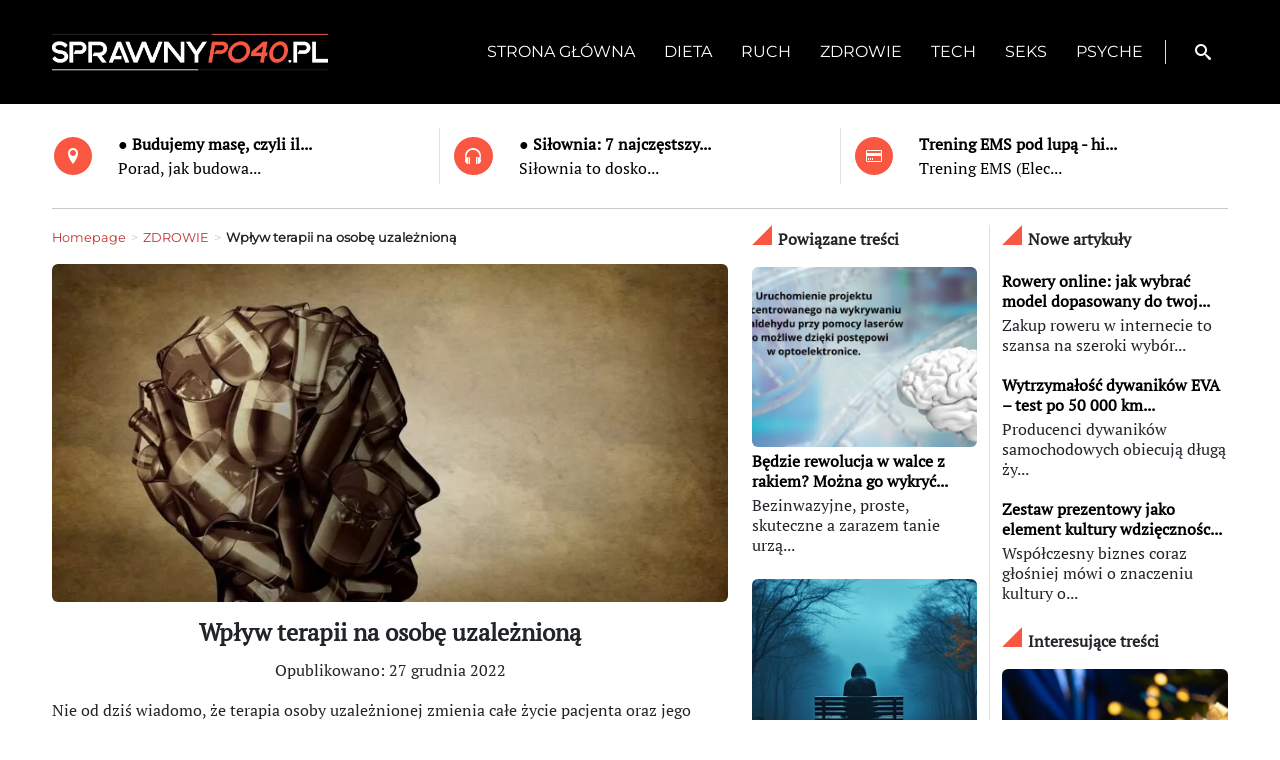

--- FILE ---
content_type: text/html; charset=UTF-8
request_url: http://www.sprawnypo40.pl/wplyw-terapii-na-osobe-uzalezniona/
body_size: 11097
content:
<!DOCTYPE html>
<html lang="pl-PL" itemscope itemtype="http://schema.org/WebPage">
<head>
	<meta name="viewport" content="width=device-width, initial-scale=1">
	<meta charset="UTF-8" />
	<meta name="viewport" content="width=device-width" />
	<link href="https://cdn.jsdelivr.net/npm/bootstrap@5.3.0-alpha3/dist/css/bootstrap.min.css" rel="stylesheet" integrity="sha384-KK94CHFLLe+nY2dmCWGMq91rCGa5gtU4mk92HdvYe+M/SXH301p5ILy+dN9+nJOZ" crossorigin="anonymous">
	<link rel="stylesheet" type="text/css" href="http://www.sprawnypo40.pl/wp-content/themes/niewiadomski/style.css?ver=525">
	<link rel="stylesheet" href="http://www.sprawnypo40.pl/wp-content/themes/niewiadomski/ico.css" />
	<meta name='robots' content='index, follow, max-image-preview:large, max-snippet:-1, max-video-preview:-1' />

	<!-- This site is optimized with the Yoast SEO plugin v21.1 - https://yoast.com/wordpress/plugins/seo/ -->
	<title>Wpływ terapii na osobę uzależnioną - sprawnypo40.pl</title>
	<meta name="description" content="Jednym z najważniejszych założeni terapii uzależnień, np. alkoholizmu, jest edukacja - której celem jest oswojenie pacjenta z problemem" />
	<link rel="canonical" href="http://www.sprawnypo40.pl/wplyw-terapii-na-osobe-uzalezniona/" />
	<meta property="og:locale" content="pl_PL" />
	<meta property="og:type" content="article" />
	<meta property="og:title" content="Wpływ terapii na osobę uzależnioną - sprawnypo40.pl" />
	<meta property="og:description" content="Jednym z najważniejszych założeni terapii uzależnień, np. alkoholizmu, jest edukacja - której celem jest oswojenie pacjenta z problemem" />
	<meta property="og:url" content="http://www.sprawnypo40.pl/wplyw-terapii-na-osobe-uzalezniona/" />
	<meta property="og:site_name" content="sprawnypo40.pl" />
	<meta property="article:published_time" content="2022-12-27T03:20:59+00:00" />
	<meta property="article:modified_time" content="2022-12-27T11:50:20+00:00" />
	<meta property="og:image" content="http://www.sprawnypo40.pl/wp-content/uploads/2020/10/terapia_osoby_uzaleznionej.jpeg" />
	<meta property="og:image:width" content="1200" />
	<meta property="og:image:height" content="797" />
	<meta property="og:image:type" content="image/jpeg" />
	<meta name="author" content="Mariusz Gryzewski" />
	<meta name="twitter:card" content="summary_large_image" />
	<meta name="twitter:label1" content="Napisane przez" />
	<meta name="twitter:data1" content="Mariusz Gryzewski" />
	<meta name="twitter:label2" content="Szacowany czas czytania" />
	<meta name="twitter:data2" content="3 minuty" />
	<script type="application/ld+json" class="yoast-schema-graph">{"@context":"https://schema.org","@graph":[{"@type":"WebPage","@id":"http://www.sprawnypo40.pl/wplyw-terapii-na-osobe-uzalezniona/","url":"http://www.sprawnypo40.pl/wplyw-terapii-na-osobe-uzalezniona/","name":"Wpływ terapii na osobę uzależnioną - sprawnypo40.pl","isPartOf":{"@id":"http://www.sprawnypo40.pl/#website"},"primaryImageOfPage":{"@id":"http://www.sprawnypo40.pl/wplyw-terapii-na-osobe-uzalezniona/#primaryimage"},"image":{"@id":"http://www.sprawnypo40.pl/wplyw-terapii-na-osobe-uzalezniona/#primaryimage"},"thumbnailUrl":"http://www.sprawnypo40.pl/wp-content/uploads/2020/10/terapia_osoby_uzaleznionej.jpeg","datePublished":"2022-12-27T03:20:59+00:00","dateModified":"2022-12-27T11:50:20+00:00","author":{"@id":"http://www.sprawnypo40.pl/#/schema/person/11f5fa72221195c7ef418226308b9795"},"description":"Jednym z najważniejszych założeni terapii uzależnień, np. alkoholizmu, jest edukacja - której celem jest oswojenie pacjenta z problemem","breadcrumb":{"@id":"http://www.sprawnypo40.pl/wplyw-terapii-na-osobe-uzalezniona/#breadcrumb"},"inLanguage":"pl-PL","potentialAction":[{"@type":"ReadAction","target":["http://www.sprawnypo40.pl/wplyw-terapii-na-osobe-uzalezniona/"]}]},{"@type":"ImageObject","inLanguage":"pl-PL","@id":"http://www.sprawnypo40.pl/wplyw-terapii-na-osobe-uzalezniona/#primaryimage","url":"http://www.sprawnypo40.pl/wp-content/uploads/2020/10/terapia_osoby_uzaleznionej.jpeg","contentUrl":"http://www.sprawnypo40.pl/wp-content/uploads/2020/10/terapia_osoby_uzaleznionej.jpeg","width":1200,"height":797,"caption":"terapia osoby uzależnionej"},{"@type":"BreadcrumbList","@id":"http://www.sprawnypo40.pl/wplyw-terapii-na-osobe-uzalezniona/#breadcrumb","itemListElement":[{"@type":"ListItem","position":1,"name":"Strona główna","item":"http://www.sprawnypo40.pl/"},{"@type":"ListItem","position":2,"name":"Wpływ terapii na osobę uzależnioną"}]},{"@type":"WebSite","@id":"http://www.sprawnypo40.pl/#website","url":"http://www.sprawnypo40.pl/","name":"sprawnypo40.pl","description":"MĘSKA STRONA FORMY","potentialAction":[{"@type":"SearchAction","target":{"@type":"EntryPoint","urlTemplate":"http://www.sprawnypo40.pl/?s={search_term_string}"},"query-input":"required name=search_term_string"}],"inLanguage":"pl-PL"},{"@type":"Person","@id":"http://www.sprawnypo40.pl/#/schema/person/11f5fa72221195c7ef418226308b9795","name":"Mariusz Gryzewski","image":{"@type":"ImageObject","inLanguage":"pl-PL","@id":"http://www.sprawnypo40.pl/#/schema/person/image/","url":"http://1.gravatar.com/avatar/739af319a383fb5a94e933e3e5e407d1?s=96&d=mm&r=g","contentUrl":"http://1.gravatar.com/avatar/739af319a383fb5a94e933e3e5e407d1?s=96&d=mm&r=g","caption":"Mariusz Gryzewski"},"url":"http://www.sprawnypo40.pl/author/mariusz-gryzewski/"}]}</script>
	<!-- / Yoast SEO plugin. -->


<link rel="alternate" type="application/rss+xml" title="sprawnypo40.pl &raquo; Kanał z wpisami" href="http://www.sprawnypo40.pl/feed/" />
<link rel="alternate" type="application/rss+xml" title="sprawnypo40.pl &raquo; Kanał z komentarzami" href="http://www.sprawnypo40.pl/comments/feed/" />
<link rel="alternate" type="application/rss+xml" title="sprawnypo40.pl &raquo; Wpływ terapii na osobę uzależnioną Kanał z komentarzami" href="http://www.sprawnypo40.pl/wplyw-terapii-na-osobe-uzalezniona/feed/" />
<style id='classic-theme-styles-inline-css' type='text/css'>
/*! This file is auto-generated */
.wp-block-button__link{color:#fff;background-color:#32373c;border-radius:9999px;box-shadow:none;text-decoration:none;padding:calc(.667em + 2px) calc(1.333em + 2px);font-size:1.125em}.wp-block-file__button{background:#32373c;color:#fff;text-decoration:none}
</style>
<link rel="https://api.w.org/" href="http://www.sprawnypo40.pl/wp-json/" /><link rel="alternate" type="application/json" href="http://www.sprawnypo40.pl/wp-json/wp/v2/posts/4593" /><link rel="EditURI" type="application/rsd+xml" title="RSD" href="http://www.sprawnypo40.pl/xmlrpc.php?rsd" />
<meta name="generator" content="WordPress 6.3.1" />
<link rel='shortlink' href='http://www.sprawnypo40.pl/?p=4593' />
<link rel="alternate" type="application/json+oembed" href="http://www.sprawnypo40.pl/wp-json/oembed/1.0/embed?url=http%3A%2F%2Fwww.sprawnypo40.pl%2Fwplyw-terapii-na-osobe-uzalezniona%2F" />
<link rel="alternate" type="text/xml+oembed" href="http://www.sprawnypo40.pl/wp-json/oembed/1.0/embed?url=http%3A%2F%2Fwww.sprawnypo40.pl%2Fwplyw-terapii-na-osobe-uzalezniona%2F&#038;format=xml" />
<link rel="icon" href="http://www.sprawnypo40.pl/wp-content/uploads/2017/06/cropped-LOGO-FB2MALE-32x32.jpg" sizes="32x32" />
<link rel="icon" href="http://www.sprawnypo40.pl/wp-content/uploads/2017/06/cropped-LOGO-FB2MALE-192x192.jpg" sizes="192x192" />
<link rel="apple-touch-icon" href="http://www.sprawnypo40.pl/wp-content/uploads/2017/06/cropped-LOGO-FB2MALE-180x180.jpg" />
<meta name="msapplication-TileImage" content="http://www.sprawnypo40.pl/wp-content/uploads/2017/06/cropped-LOGO-FB2MALE-270x270.jpg" />

	<!-- Google tag (gtag.js) -->
	<script async src="https://www.googletagmanager.com/gtag/js?id=G-H8514NBFLX"></script>
	<script>
	  window.dataLayer = window.dataLayer || [];
	  function gtag(){dataLayer.push(arguments);}
	  gtag('js', new Date());

	  gtag('config', 'G-H8514NBFLX');
	</script>
</head>

<body class="post-template-default single single-post postid-4593 single-format-standard wp-embed-responsive">

	
<div class="container-fluid ram sticky-top">
	<div class="container">
		<div class="row">
			<div class="col-12">
				<div class="row ram mt-3 mb-3 mt-sm-4 mb-sm-4 d-flex align-items-center mont usuwanie_ramek">
					<div class="col-5 col-lg-3 ram">
						<a href="http://www.sprawnypo40.pl"><img class="img-fluid" alt="Logo" src="http://www.sprawnypo40.pl/wp-content/webp-express/webp-images/uploads/2017/06/logo-ok.jpg.webp" /></a>
					</div>
					<div class="col-7 col-lg-9 ram pt-0 pb-0 pt-sm-1 pb-sm-1 pt-md-3 pb-md-3 pt-lg-3 pb-lg-3 justify-content-end">
						<div class="row ram d-flex justify-content-end">
							<div class="col-11 ram text-end d-flex align-items-center justify-content-end d-none d-lg-block" id="navmenu">
								<div class="menu-menu-glowne-container"><ul id="menu-menu-glowne" class="menu"><li id="menu-item-166" class="menu-item menu-item-type-post_type menu-item-object-page menu-item-home menu-item-166"><a href="http://www.sprawnypo40.pl/" itemprop="url"><span>STRONA GŁÓWNA</span></a></li>
<li id="menu-item-5763" class="menu-item menu-item-type-taxonomy menu-item-object-category menu-item-5763"><a href="http://www.sprawnypo40.pl/category/dieta/" itemprop="url"><span>DIETA</span></a></li>
<li id="menu-item-5765" class="menu-item menu-item-type-taxonomy menu-item-object-category menu-item-5765"><a href="http://www.sprawnypo40.pl/category/ruch/" itemprop="url"><span>RUCH</span></a></li>
<li id="menu-item-5768" class="menu-item menu-item-type-taxonomy menu-item-object-category current-post-ancestor current-menu-parent current-post-parent menu-item-5768"><a href="http://www.sprawnypo40.pl/category/zdrowie/" itemprop="url"><span>ZDROWIE</span></a></li>
<li id="menu-item-5767" class="menu-item menu-item-type-taxonomy menu-item-object-category menu-item-5767"><a href="http://www.sprawnypo40.pl/category/tech/" itemprop="url"><span>TECH</span></a></li>
<li id="menu-item-5766" class="menu-item menu-item-type-taxonomy menu-item-object-category menu-item-5766"><a href="http://www.sprawnypo40.pl/category/seks/" itemprop="url"><span>SEKS</span></a></li>
<li id="menu-item-5764" class="menu-item menu-item-type-taxonomy menu-item-object-category current-post-ancestor current-menu-parent current-post-parent menu-item-5764"><a href="http://www.sprawnypo40.pl/category/psyche/" itemprop="url"><span>PSYCHE</span></a></li>
</ul></div>							</div>

							<div class="d-block d-lg-none col-3 col-md-1 ram text-center border-start d-flex align-items-center justify-content-center">
								<button class="navbar-toggler float-end" type="button" data-bs-toggle="modal" data-bs-target="#exampleModal" aria-label="Toggle navigation">
									<span class="navbar-toggler-icon kolortel d-flex justify-content-center align-items-center">
										<span class="icon-menu"></span>
									</span>
								</button>
							</div>

							<div class="col-3 col-md-1 ram text-center border-start d-flex align-items-center justify-content-center">
								<a class="zamknij text-decoration-none text-reset d-flex justify-content-center align-items-center" data-bs-toggle="collapse" href="#collapseSzukaj" role="button"
								aria-expanded="false" aria-controls="collapseSzukaj">
									<span class="icon-search" onclick="myFunction(this)"></span>
								</a>
							</div>
						</div>
					</div>
					<div class="row collapse m-0" id="collapseSzukaj">
						<div class="col-12 w-100 mt-3 mb-1 ps-0 pe-0 d-flex justify-content-center align-items-center">
						<form role="search" method="get" class="search-form" action="http://www.sprawnypo40.pl/">
				<label>
					<span class="screen-reader-text">Szukaj:</span>
					<input type="search" class="search-field" placeholder="Szukaj &hellip;" value="" name="s" />
				</label>
				<input type="submit" class="search-submit" value="Szukaj" />
			</form>						</div>
					</div>	
				</div>
			</div>
		</div>
	</div>
</div>

<div class="container ram mt-md-4 mt-0">
	<div class="row ram mb-1 mt-lg-0 mt-2 mt-sm-4 mb-md-2 pasek_ikony">
		<div class="col-6 col-sm-4 col-lg-4 ram border-end pt-1 pb-1">
			<div class="row ram">
									 
											<div class="col-3 col-sm-3 col-md-3 col-lg-2 ram d-flex align-items-center justify-content-center text-center ms-1 ms-sm-0">
							<span class="ikona_kolo icon-location"></span>
						</div>
						<div class="col-8 col-sm-9 col-md-9 col-lg-10 ram d-flex align-items-center">
							<div class="row ram d-flex align-items-center justify-content-center">
								<div class="col-12 wyroznione">
									<b>	
										<a href="http://www.sprawnypo40.pl/%e2%97%8f-budujemy-mase-czyli-ile-i-co-jesc/">
											● Budujemy masę, czyli il...										</a>
									</b>
								</div>
								<div class="col-12 wyroznione d-none d-md-block">
									<a href="http://www.sprawnypo40.pl/%e2%97%8f-budujemy-mase-czyli-ile-i-co-jesc/">
										Porad, jak budowa...									</a>
								</div>
							</div>	
						</div>
												</div>
		</div>
		<div class="col-6 col-sm-4 col-lg-4 ram pt-1 pb-1">
			<div class="row ram">
									 
											<div class="col-3 ms-1 ms-sm-0 col-sm-3 col-md-3 col-lg-2 ram d-flex align-items-center justify-content-center text-center">
							<span class="ikona_kolo icon-headphones"></span>
						</div>
						<div class="col-8 col-sm-9 col-md-9 col-lg-10 ram d-flex align-items-center">
							<div class="row ram d-flex align-items-center">
								<div class="col-12 wyroznione">
									<b>	
										<a href="http://www.sprawnypo40.pl/silownia/">
											● Siłownia: 7 najczęstszy...										</a>
									</b>
								</div>
								<div class="col-12 wyroznione d-none d-md-block">
									<a href="http://www.sprawnypo40.pl/silownia/">
										Siłownia to dosko...									</a>
								</div>
							</div>	
						</div>
												</div>
		</div>
		<div class="col-12 col-sm-4 col-md-4 col-lg-4 ram pt-1 pb-1 d-none d-sm-block border-start">
			<div class="row ram">
									 
											<div class="col-3 col-sm-3 col-md-3 col-lg-2 ram d-flex align-items-center justify-content-center text-center">
							<span class="ikona_kolo icon-credit-card"></span>
						</div>
						<div class="col-9 col-sm-9 col-md-9 col-lg-10 ram d-flex align-items-center">
							<div class="row ram d-flex align-items-center">
								<div class="col-12 wyroznione">
									<b>	
										<a href="http://www.sprawnypo40.pl/trening-ems/">
											Trening EMS pod lupą - hi...										</a>
									</b>
								</div>
								<div class="col-12 wyroznione d-none d-md-block">
									<a href="http://www.sprawnypo40.pl/trening-ems/">
										Trening EMS (Elec...									</a>
								</div>
							</div>	
						</div>
												</div>
		</div>
	</div>
	

	
	
	<div class="row">
		<div class="col-12 mt-3 mt-md-0">
			<hr class="d-none d-md-block">
		</div>
	</div>
</div>

<!-- MOBILNE MENU -->
<div class="mobilne">
<div class="modal" id="exampleModal" tabindex="-1" aria-hidden="true">
	<div class="modal-dialog m-0 p-0 g-0">
		<div class="modal-content text-start m-0 p-0 g-0 fs-5 text-uppercase" id="navmenumobile">
			<div class="row">
				<div class="col-12 col-sm-6">
					<div class="row mt-4 ms-3">
					<div class="col-7 col-sm-9 col-md-9 d-flex justify-content-start mt-4">
						<a href="http://www.sprawnypo40.pl"><img class="img-fluid" alt="Logo" src="http://www.sprawnypo40.pl/wp-content/webp-express/webp-images/uploads/2017/06/logo-ok.jpg.webp" /></a>
					</div>
					</div>
					<div class="space-mini"></div>
					<div class="row ms-3">
						<div class="col-12 mont">
						<div class="menu-menu-glowne-container"><ul id="menu-menu-glowne-1" class="menu"><li class="menu-item menu-item-type-post_type menu-item-object-page menu-item-home menu-item-166"><a href="http://www.sprawnypo40.pl/" itemprop="url"><span>STRONA GŁÓWNA</span></a></li>
<li class="menu-item menu-item-type-taxonomy menu-item-object-category menu-item-5763"><a href="http://www.sprawnypo40.pl/category/dieta/" itemprop="url"><span>DIETA</span></a></li>
<li class="menu-item menu-item-type-taxonomy menu-item-object-category menu-item-5765"><a href="http://www.sprawnypo40.pl/category/ruch/" itemprop="url"><span>RUCH</span></a></li>
<li class="menu-item menu-item-type-taxonomy menu-item-object-category current-post-ancestor current-menu-parent current-post-parent menu-item-5768"><a href="http://www.sprawnypo40.pl/category/zdrowie/" itemprop="url"><span>ZDROWIE</span></a></li>
<li class="menu-item menu-item-type-taxonomy menu-item-object-category menu-item-5767"><a href="http://www.sprawnypo40.pl/category/tech/" itemprop="url"><span>TECH</span></a></li>
<li class="menu-item menu-item-type-taxonomy menu-item-object-category menu-item-5766"><a href="http://www.sprawnypo40.pl/category/seks/" itemprop="url"><span>SEKS</span></a></li>
<li class="menu-item menu-item-type-taxonomy menu-item-object-category current-post-ancestor current-menu-parent current-post-parent menu-item-5764"><a href="http://www.sprawnypo40.pl/category/psyche/" itemprop="url"><span>PSYCHE</span></a></li>
</ul></div>						<div class="menu-menu-dodatkowe-container"><ul id="menu-menu-dodatkowe" class="menu"><li id="menu-item-5758" class="menu-item menu-item-type-post_type menu-item-object-page menu-item-5758"><a href="http://www.sprawnypo40.pl/polityka-prywatnosci/" itemprop="url"><span>Polityka prywatności</span></a></li>
<li id="menu-item-5759" class="menu-item menu-item-type-post_type menu-item-object-page menu-item-5759"><a href="http://www.sprawnypo40.pl/kontakt/" itemprop="url"><span>Kontakt</span></a></li>
</ul></div>						</div>
					</div>
				</div>
				<div class="col-12 col-sm-6">
				<div class="navbar-toggler-icon2 text-center align-items-center text-uppercase mt-4" data-bs-dismiss="modal">
			<span class="icon-cross"></span>
		</div>
					<div class="space" style="z-index:1 !important;"></div>
					<div class="space-mini d-none d-sm-block"></div>
					<div class="row ms-3">
						<div class="col-12 mont">
						
						<div class="row">
															 
										<div class="col-sm-1 col-1 col-md-2 me-4 mb-4">
											<a href="https://www.facebook.com/sprawnypo40/" class="text-decoration-none text-reset">
												<span class="ikona_kolo2 icon-facebook2"></span>
											</a>
										</div>
									 
										<div class="col-sm-1 col-1 col-md-2 me-4 mb-4">
											<a href="mailto:m.gryzewski@maxmedia.org.pl" class="text-decoration-none text-reset">
												<span class="ikona_kolo2 icon-mail2"></span>
											</a>
										</div>
																								</div>
						</div>
					</div>
				</div>
			</div>
		</div>		
		
	<div class="space"></div>	
	<div class="space"></div>	
	<div class="space"></div>	
	</div>
</div>
</div>
<div class="container">
	<div class="row">
		<div class="col-md-8 col-lg-7">
			<div class="row zawartosc">
				<div class="col-12 mont">
					<ul id="breadcrumbs" class="breadcrumbs"><li class="item-home"><a class="bread-link bread-home" href="http://www.sprawnypo40.pl" title="Homepage">Homepage</a></li><li class="separator separator-home"> &gt; </li><li class="item-cat"><a href="http://www.sprawnypo40.pl/category/zdrowie/">ZDROWIE</a></li><li class="separator"> &gt; </li><li class="item-current item-4593"><strong class="bread-current bread-4593" title="Wpływ terapii na osobę uzależnioną">Wpływ terapii na osobę uzależnioną</strong></li></ul>				</div>
				<div class="col-12">
					<img width="800" height="400" src="http://www.sprawnypo40.pl/wp-content/webp-express/webp-images/uploads/2020/10/terapia_osoby_uzaleznionej-800x400.jpeg.webp" class="img-fluid rounded wp-post-image" alt="terapia osoby uzależnionej" decoding="async" fetchpriority="high" srcset="http://www.sprawnypo40.pl/wp-content/webp-express/webp-images/uploads/2020/10/terapia_osoby_uzaleznionej-800x400.jpeg.webp 800w,  http://www.sprawnypo40.pl/wp-content/webp-express/webp-images/uploads/2020/10/terapia_osoby_uzaleznionej-500x250.jpeg.webp 500w" sizes="(max-width: 800px) 100vw, 800px" />				</div>
				<div class="col-12 mt-3">
					<h1 class="fs-4 tytul ptserif text-center">
						Wpływ terapii na osobę uzależnioną					</h1>
				</div>
				<div class="col-12 fs-6 ptserif text-center mt-1">
					Opublikowano: 27 grudnia 2022				</div>
				<div class="col-12 mt-3">
					<p>Nie od dziś wiadomo, że terapia osoby uzależnionej zmienia całe życie pacjenta oraz jego rodziny. By zmierzyć się z tą ciężką chorobą oraz ją pokonać, musi być gotowy na prawdziwą rewolucję, po której nic niż nie będzie takie samo. Przyjrzyjmy się, jaki może być wpływ terapii na osobę uzależnioną.</p>
<h2 class="fs-5 tytul naglowek_art mt-4 margines_tekst">Psychoedukacja, czyli wiedza o problemie</h2>
<p>Jednym z najważniejszych założeni terapii uzależnień, np. <span style="color: #0000ff;"><a style="color: #0000ff;" href="http://www.sprawnypo40.pl/alkoholizm/" target="_blank" rel="noopener noreferrer">alkoholizmu</a></span>, jest edukacja, która ma zazwyczaj postać wykładów. Jej celem jest oswojenie pacjenta z problemem, wychodząc z założenia, że łatwiej jest walczyć z czymś, co jest nam znane.</p>
<p>Jak się okazuje, mimo coraz powszechniejszej wiedzy na temat szkodliwości używek w naszym życiu, wiele osób wciąż wierzy w pewne mity dotyczące uzależnień. I tak często osoba, która jest alkoholikiem, kojarzy nam się z bezdomnym w podartych ubraniach, który prosi o złotówkę na wino. Często też myślimy o tym, że nałogowiec to osoba, która sama sobie jest winna i wystarczy odrobina chęci, a problem zniknie.</p>
<p>Dzięki odpowiednio poprowadzonej psychoedukacji chorzy dowiadują się, że ich dotychczasowe przekonania mogą być błędne, dowiadują się, w jaki sposób używki zmieniają na ich organizm. Wykłady pomagają zrozumieć, jaki jest wpływ terapii na osobę uzależnioną i dlaczego jej podjęcie jest tak ważne.</p>
<h2 class="fs-5 tytul naglowek_art mt-4 margines_tekst">Motywacja do terapii</h2>
<p><strong>Często słyszy się, że aby <span style="color: #0000ff;"><a style="color: #0000ff;" href="https://www.osrodekarka.com.pl/korzysci-i-metody-terapii-grupowej-cz-i/" target="_blank" rel="noopener noreferrer">terapia</a></span> była skuteczna, osoba uzależniona powinna cechować się ogromną motywacją wewnętrzną.</strong> W rzeczywistości jednak wiele osób trafia do ośrodków terapii pod wpływem innych osób. Czasami osoby takie, nie są do końca świadome tego, co ich czeka.</p>
<p>Niektórzy myślą, że po zakończeniu leczenia, będą mogli wrócić do tzw. picia kontrolowanego. Na szczęście, dzięki odpowiednio podjętym działaniom, zmienia się sposób myślenia. Trzeźwiejący alkoholicy powoli zauważają związek pomiędzy alkoholem a wydarzeniami w życiu swoim i swojej rodziny, biorąc za to odpowiedzialność.</p>
<p>Z upływem czasu spędzonego na terapii, motywacja do abstynencji rośnie, a pacjenci mogą skupić się na dalszej pracy nad różnymi aspektami swojego życia.</p>
<h2 class="fs-5 tytul naglowek_art mt-4 margines_tekst">Emocje oraz sposób myślenia pacjenta</h2>
<p>Nie ma złotego środka, który byłby lekarstwem na chorobę, jaką jest alkoholizm. Żaden specyfik nie ma takich właściwości, by wyleczyć osobę uzależnioną. Byśmy mogli mówić o trwałej trzeźwości, powinien zajść szereg zmian w sposobie myślenia oraz funkcjonowaniu emocjonalnym pacjenta.</p>
<p>Alkoholizm jest związany z różnymi szkodliwymi, zakorzenionymi bardzo głęboko, mechanizmami, np. zaprzeczenia i iluzji. Sprawiają one, że chory nie widzi swojego problemy, wypiera fakty, które są z nim związane. Stosują oni również mechanizm nałogowego regulowania uczuć, przez co każdą negatywną emocję starają się „zapić” alkoholem.</p>
<p>Wpływ terapii na osobę uzależnioną powinien być taki, że powoli błędne schematy będą zastępowane tymi właściwymi. Pacjent uczy się odpowiedzialności za swoje zachowanie – nie obwinia innych za swój problem. Staje się pewniejszy siebie, asertywny, uczy się kontrolować swoje emocje oraz reagować na nie we właściwy sposób.</p>
				</div>
								<div class="col-12 mt-2 mont">
					Tagi: <a href="http://www.sprawnypo40.pl/tag/alkohol/" rel="tag">alkohol</a>, <a href="http://www.sprawnypo40.pl/tag/alkoholizm/" rel="tag">alkoholizm</a>, <a href="http://www.sprawnypo40.pl/tag/terapia-uzaleznien/" rel="tag">terapia uzależnień</a>, <a href="http://www.sprawnypo40.pl/tag/uzaleznienie/" rel="tag">uzależnienie</a>, <a href="http://www.sprawnypo40.pl/tag/zdrowie/" rel="tag">zdrowie</a>				</div>
				<div class="col-12 mt-4">
					<!-- Share button HTML, CSS & PHP code by www.jonakyblog.com --><div>	<h3 class="fs-5 tytul2">Udostępnij ten post:</h3>	<hr>
	<ul class="share-buttons">
		<li>			<a class="share-facebook" href="https://www.facebook.com/sharer/sharer.php?u=http://www.sprawnypo40.pl/wplyw-terapii-na-osobe-uzalezniona/" title="Share on Facebook" target="_blank">
				<svg id="facebook" data-name="facebook" xmlns="http://www.w3.org/2000/svg" viewBox="0 0 30.61 59.03">	<path 	d="M47.2,12.76H41.63c-4.36,0-5.18,2.09-5.18,5.11v6.71h10.4l-1.38,10.5h-9V62H25.59V35.07h-9V24.57h9V16.84c0-9,5.5-13.87,13.52-13.87a69.4,69.4,0,0,1,8.09.43Z" transform="translate(-16.59 -2.97)"/>				</svg>			</a>
		</li>
		<li>			<a class="share-twitter" href="https://twitter.com/intent/tweet?url=http://www.sprawnypo40.pl/wplyw-terapii-na-osobe-uzalezniona/&text=Wpływ terapii na osobę uzależnioną&via=" title="Tweet this" target="_blank">				<svg id="twitter" data-name="twitter" xmlns="http://www.w3.org/2000/svg" viewBox="0 0 58.1 47.2">					<path d="M54.86,20.19v1.55c0,15.74-12,33.88-33.88,33.88A33.64,33.64,0,0,1,2.74,50.27a24.55,24.55,0,0,0,2.88.15A23.84,23.84,0,0,0,20.4,45.33,11.93,11.93,0,0,1,9.27,37.07a15,15,0,0,0,2.25.18,12.58,12.58,0,0,0,3.13-.41A11.91,11.91,0,0,1,5.1,25.17V25a12,12,0,0,0,5.38,1.51A11.92,11.92,0,0,1,6.8,10.61,33.84,33.84,0,0,0,31.35,23.06a13.44,13.44,0,0,1-.29-2.73,11.92,11.92,0,0,1,20.61-8.15,23.43,23.43,0,0,0,7.56-2.87A11.87,11.87,0,0,1,54,15.88,23.87,23.87,0,0,0,60.84,14,25.59,25.59,0,0,1,54.86,20.19Z" transform="translate(-2.74 -8.42)"/>				</svg>			</a>		</li>
		<li>
			<a class="share-linkedin" href="http://www.linkedin.com/shareArticle?mini=true&url=http://www.sprawnypo40.pl/wplyw-terapii-na-osobe-uzalezniona/&title=Wpływ terapii na osobę uzależnioną&source=ambassador24.pl" title="Share on Linkedin" target="_blank">
				<svg id="linkedin" data-name="linkedin" xmlns="http://www.w3.org/2000/svg" viewBox="0 0 292 292">
					<path d="M186.4 142.4c0 19-15.3 34.5-34.2 34.5 -18.9 0-34.2-15.4-34.2-34.5 0-19 15.3-34.5 34.2-34.5C171.1 107.9 186.4 123.4 186.4 142.4zM181.4 201.3h-57.8V388.1h57.8V201.3zM273.8 201.3h-55.4V388.1h55.4c0 0 0-69.3 0-98 0-26.3 12.1-41.9 35.2-41.9 21.3 0 31.5 15 31.5 41.9 0 26.9 0 98 0 98h57.5c0 0 0-68.2 0-118.3 0-50-28.3-74.2-68-74.2 -39.6 0-56.3 30.9-56.3 30.9v-25.2H273.8z" transform="translate(-104.55 -69.65)" />				</svg>			</a>		</li>		<li>			<a class="share-whatsapp" href="https://api.whatsapp.com/send?text=Wpływ terapii na osobę uzależnioną: http://www.sprawnypo40.pl/wplyw-terapii-na-osobe-uzalezniona/" data-action="share/whatsapp/share" title="Share on Whatsapp" target="_blank">
				<svg id="whatsapp" data-name="whatsapp" xmlns="http://www.w3.org/2000/svg" viewBox="0 0 22 22">					<path d=" M19.11 17.205c-.372 0-1.088 1.39-1.518 1.39a.63.63 0 0 1-.315-.1c-.802-.402-1.504-.817-2.163-1.447-.545-.516-1.146-1.29-1.46-1.963a.426.426 0 0 1-.073-.215c0-.33.99-.945.99-1.49 0-.143-.73-2.09-.832-2.335-.143-.372-.214-.487-.6-.487-.187 0-.36-.043-.53-.043-.302 0-.53.115-.746.315-.688.645-1.032 1.318-1.06 2.264v.114c-.015.99.472 1.977 1.017 2.78 1.23 1.82 2.506 3.41 4.554 4.34.616.287 2.035.888 2.722.888.817 0 2.15-.515 2.478-1.318.13-.33.244-.73.244-1.088 0-.058 0-.144-.03-.215-.1-.172-2.434-1.39-2.678-1.39zm-2.908 7.593c-1.747 0-3.48-.53-4.942-1.49L7.793 24.41l1.132-3.337a8.955 8.955 0 0 1-1.72-5.272c0-4.955 4.04-8.995 8.997-8.995S25.2 10.845 25.2 15.8c0 4.958-4.04 8.998-8.998 8.998zm0-19.798c-5.96 0-10.8 4.842-10.8 10.8 0 1.964.53 3.898 1.546 5.574L5 27.176l5.974-1.92a10.807 10.807 0 0 0 16.03-9.455c0-5.958-4.842-10.8-10.802-10.8z" transform="translate(-5.55 -4.65)" />				</svg>			</a>		</li>		<li>			<a class="share-email" href="mailto:type%20email%20address%20here?subject=I%20wanted%20to%20share%20this%20post%20with%20you%20from%20sprawnypo40.pl&body=Wpływ terapii na osobę uzależnioną - http://www.sprawnypo40.pl/wplyw-terapii-na-osobe-uzalezniona/" title="Email to a friend/colleague" target="_blank">				<svg id="email" data-name="email" xmlns="http://www.w3.org/2000/svg" viewBox="0 0 300 300">					<path d="M101.3 141.6v228.9h0.3 308.4 0.8V141.6H101.3zM375.7 167.8l-119.7 91.5 -119.6-91.5H375.7zM127.6 194.1l64.1 49.1 -64.1 64.1V194.1zM127.8 344.2l84.9-84.9 43.2 33.1 43-32.9 84.7 84.7L127.8 344.2 127.8 344.2zM384.4 307.8l-64.4-64.4 64.4-49.3V307.8z" transform="translate(-105.55 -60.65)" />				</svg>			</a>		</li>	</ul>
</div>				</div>
				<div class="col-12 mt-2">
					<hr>
											<div class="komentarze">
		<div id="respond" class="comment-respond">
		<h3 id="reply-title" class="comment-reply-title">Dodaj komentarz <small><a rel="nofollow" id="cancel-comment-reply-link" href="/wplyw-terapii-na-osobe-uzalezniona/#respond" style="display:none;">Anuluj pisanie odpowiedzi</a></small></h3><form action="http://www.sprawnypo40.pl/wp-comments-post.php" method="post" id="commentform" class="comment-form"><p class="comment-notes"><span id="email-notes">Twój adres e-mail nie zostanie opublikowany.</span> <span class="required-field-message">Wymagane pola są oznaczone <span class="required">*</span></span></p><p class="comment-form-comment"><label for="comment">Komentarz <span class="required">*</span></label> <textarea id="comment" name="comment" cols="45" rows="8" maxlength="65525" required="required"></textarea></p><div><p class="comment-form-author"><label for="author">Nick</label><input id="author" name="author" type="text"/></p></div>
<div class="g-recaptcha" data-sitekey="6LfCjAsoAAAAAPlsIeUGTGiU7QxzABFEXEeaGM1I"></div><br><p class="form-submit"><input name="submit" type="submit" id="submit" class="submit" value="Opublikuj komentarz" /> <input type='hidden' name='comment_post_ID' value='4593' id='comment_post_ID' />
<input type='hidden' name='comment_parent' id='comment_parent' value='0' />
</p></form>	</div><!-- #respond -->
	</div>									</div>
			</div>
		</div>
		<div class="col-12 col-sm-12 col-md-4 col-lg-5">
																																															
<div class="row">
	<div class="col-12 col-md-12 col-lg-6 border-end">
		<div class="row">
			<div class="col-12 mb-3 tytul pasek_boczny">
				Powiązane treści
			</div>
		</div>
														<div class="col-12 ram pasek_pod_sliderem">
													<a href="http://www.sprawnypo40.pl/rak-w-wydychanym-powietrzu/" class="related-thumb"><img width="500" height="400" src="http://www.sprawnypo40.pl/wp-content/webp-express/webp-images/uploads/2019/04/technologia-500x400.png.webp" class="img-fluid rounded wp-post-image" alt="" decoding="async" /></a>
											</div>		
					<div class="col-12 ram tytul fs-6 mb-1 mt-1 lh-sm">
						<a href="http://www.sprawnypo40.pl/rak-w-wydychanym-powietrzu/">
							Będzie rewolucja w walce z rakiem? Można go wykryć...						</a>
					</div>	
					<div class="col-12 ram mb-4 lh-sm">
						Bezinwazyjne, proste, skuteczne a zarazem tanie urzą...					</div>
								<div class="col-12 ram pasek_pod_sliderem">
													<a href="http://www.sprawnypo40.pl/kryzys-wieku-sredniego-czy-ma-go-kazdy-i-trzeba-sie-go-obawiac/" class="related-thumb"><img width="500" height="400" src="http://www.sprawnypo40.pl/wp-content/webp-express/webp-images/uploads/2025/04/Kryzys_wieku_sredniego-500x400.jpeg.webp" class="img-fluid rounded wp-post-image" alt="Kryzys wieku średniego" decoding="async" /></a>
											</div>		
					<div class="col-12 ram tytul fs-6 mb-1 mt-1 lh-sm">
						<a href="http://www.sprawnypo40.pl/kryzys-wieku-sredniego-czy-ma-go-kazdy-i-trzeba-sie-go-obawiac/">
							Kryzys wieku średniego. Czy ma go każdy i trzeba s...						</a>
					</div>	
					<div class="col-12 ram mb-4 lh-sm">
						Coraz częściej w społeczeńst...					</div>
								<div class="col-12 ram pasek_pod_sliderem">
													<a href="http://www.sprawnypo40.pl/rezerwa-poznawcza-a-demencja-dlaczego-warto-cwiczyc-swoj-mozg/" class="related-thumb"><img width="500" height="400" src="http://www.sprawnypo40.pl/wp-content/webp-express/webp-images/uploads/2025/03/Budowanie_rezerwy_poznawczej-500x400.png.webp" class="img-fluid rounded wp-post-image" alt="Rezerwa poznawcza" decoding="async" /></a>
											</div>		
					<div class="col-12 ram tytul fs-6 mb-1 mt-1 lh-sm">
						<a href="http://www.sprawnypo40.pl/rezerwa-poznawcza-a-demencja-dlaczego-warto-cwiczyc-swoj-mozg/">
							Rezerwa poznawcza a demencja – dlaczego warto ćwic...						</a>
					</div>	
					<div class="col-12 ram mb-4 lh-sm">
						Nasz mózg nieustannie przystosowuje się do zmian. Dzięki neu...					</div>
								<div class="col-12 ram pasek_pod_sliderem">
													<a href="http://www.sprawnypo40.pl/miasto-przyjazne-seniorom-%e2%88%92-w-starogardzie-po-szesdziesiatce-nie-ma-nudy/" class="related-thumb"><img width="500" height="400" src="http://www.sprawnypo40.pl/wp-content/webp-express/webp-images/uploads/2024/11/wycieczki-7-500x400.jpg.webp" class="img-fluid rounded wp-post-image" alt="Starogard Gdański" decoding="async" /></a>
											</div>		
					<div class="col-12 ram tytul fs-6 mb-1 mt-1 lh-sm">
						<a href="http://www.sprawnypo40.pl/miasto-przyjazne-seniorom-%e2%88%92-w-starogardzie-po-szesdziesiatce-nie-ma-nudy/">
							Miasto Przyjazne Seniorom − w Starogardzie po sześ...						</a>
					</div>	
					<div class="col-12 ram mb-4 lh-sm">
						Starogard Gdański to miasto, które stawia na aktywiz...					</div>
								<div class="col-12 ram pasek_pod_sliderem">
													<a href="http://www.sprawnypo40.pl/jak-zyc-z-cukrzyca/" class="related-thumb"><img width="500" height="400" src="http://www.sprawnypo40.pl/wp-content/webp-express/webp-images/uploads/2021/07/Cukrzyca-500x400.jpeg.webp" class="img-fluid rounded wp-post-image" alt="Cukrzyca" decoding="async" /></a>
											</div>		
					<div class="col-12 ram tytul fs-6 mb-1 mt-1 lh-sm">
						<a href="http://www.sprawnypo40.pl/jak-zyc-z-cukrzyca/">
							Jak żyć z cukrzycą?...						</a>
					</div>	
					<div class="col-12 ram mb-4 lh-sm">
						Cukrzyca jest jedną ze współczesnych chorób cywilizacyjnych,...					</div>
						
			</div>
	<div class="col-12 col-md-12 col-lg-6">
				<div class="row">
			<div class="col-12 mb-3 tytul pasek_boczny">
				Nowe artykuły
			</div>
				
			<div class="col-12 ram tytul fs-6 mb-1 mt-1 lh-sm">
				<a href="http://www.sprawnypo40.pl/rowery-online-jak-wybrac-model-dopasowany-do-twojego-stylu-jazdy/">
					Rowery online: jak wybrać model dopasowany do twoj...				</a>
			</div>
			<div class="col-12 ram mb-3 lh-sm">
				Zakup roweru w internecie to szansa na szeroki wybór...			</div>
						
				
			<div class="col-12 ram tytul fs-6 mb-1 mt-1 lh-sm">
				<a href="http://www.sprawnypo40.pl/wytrzymalosc-dywanikow-eva-test-po-50-000-km/">
					Wytrzymałość dywaników EVA – test po 50 000 km...				</a>
			</div>
			<div class="col-12 ram mb-3 lh-sm">
				Producenci dywaników samochodowych obiecują długą ży...			</div>
						
				
			<div class="col-12 ram tytul fs-6 mb-1 mt-1 lh-sm">
				<a href="http://www.sprawnypo40.pl/zestaw-prezentowy-jako-element-kultury-wdziecznosci-w-firmie/">
					Zestaw prezentowy jako element kultury wdzięcznośc...				</a>
			</div>
			<div class="col-12 ram mb-3 lh-sm">
				Współczesny biznes coraz głośniej mówi o znaczeniu kultury o...			</div>
						
					</div>
		<div class="row">
			<div class="col-12">
				<div class="row">
					<div class="col-12 mb-3 mt-2 tytul pasek_boczny">
						Interesujące treści
					</div>
				</div>
												<div class="row ram">
					<div class="col-12">
						<div class="row">
														<div class="col-12 ram mb-2 pasek_pod_sliderem">
								<a href="http://www.sprawnypo40.pl/zestaw-prezentowy-jako-element-kultury-wdziecznosci-w-firmie/" class="related-thumb"><img width="500" height="300" src="http://www.sprawnypo40.pl/wp-content/webp-express/webp-images/uploads/2025/11/Zestaw-prezentowy-1-500x300.jpg.webp" class="img-fluid rounded wp-post-image" alt="Zestaw prezentowy" decoding="async" /></a>
							</div>
								
							<div class="col-12 ram lh-sm mb-1 fs-6 tytul2">
								<a href="http://www.sprawnypo40.pl/zestaw-prezentowy-jako-element-kultury-wdziecznosci-w-firmie/" class="kolor_wyrozniajacy">
									Zestaw prezentowy jako element kultury wdzięcznośc...								</a>
							</div>	
							<div class="col-12 ram mb-1 lh-sm">
								<div class="border-bottom pb-2">
									
									Współczesny biznes coraz głośniej mówi o znaczeniu kultury organizacyj...																</div>
							</div>
						</div>
					</div>
				</div>
								<div class="row ram">
					<div class="col-12">
						<div class="row">
								
							<div class="col-12 ram lh-sm mb-1 fs-6 tytul2">
								<a href="http://www.sprawnypo40.pl/jak-wyglada-macierzynstwo-zastepcze-w-praktyce/" class="">
									Jak wygląda macierzyństwo zastępcze w praktyce?...								</a>
							</div>	
							<div class="col-12 ram mb-1 lh-sm">
								<div class="border-bottom pb-1">
																</div>
							</div>
						</div>
					</div>
				</div>
								<div class="row ram">
					<div class="col-12">
						<div class="row">
								
							<div class="col-12 ram lh-sm mb-1 fs-6 tytul2">
								<a href="http://www.sprawnypo40.pl/kryzys-wieku-sredniego-czy-ma-go-kazdy-i-trzeba-sie-go-obawiac/" class="">
									Kryzys wieku średniego. Czy ma go każdy i trzeba s...								</a>
							</div>	
							<div class="col-12 ram mb-1 lh-sm">
								<div class="border-bottom pb-1">
																</div>
							</div>
						</div>
					</div>
				</div>
								<div class="row ram">
					<div class="col-12">
						<div class="row">
								
							<div class="col-12 ram lh-sm mb-1 fs-6 tytul2">
								<a href="http://www.sprawnypo40.pl/rezerwa-poznawcza-a-demencja-dlaczego-warto-cwiczyc-swoj-mozg/" class="">
									Rezerwa poznawcza a demencja – dlaczego warto ćwic...								</a>
							</div>	
							<div class="col-12 ram mb-1 lh-sm">
								<div class="border-bottom pb-1">
																</div>
							</div>
						</div>
					</div>
				</div>
								<div class="row ram">
					<div class="col-12">
						<div class="row">
								
							<div class="col-12 ram lh-sm mb-1 fs-6 tytul2">
								<a href="http://www.sprawnypo40.pl/co-trzeci-polski-przedsiebiorca-liczy-50-lat/" class="">
									Co trzeci polski przedsiębiorca liczy 50 lat...								</a>
							</div>	
							<div class="col-12 ram mb-1 lh-sm">
								<div class="border-bottom pb-1">
																</div>
							</div>
						</div>
					</div>
				</div>
								<div class="row ram">
					<div class="col-12">
						<div class="row">
								
							<div class="col-12 ram lh-sm mb-1 fs-6 tytul2">
								<a href="http://www.sprawnypo40.pl/miasto-przyjazne-seniorom-%e2%88%92-w-starogardzie-po-szesdziesiatce-nie-ma-nudy/" class="">
									Miasto Przyjazne Seniorom − w Starogardzie po sześ...								</a>
							</div>	
							<div class="col-12 ram mb-1 lh-sm">
								<div class="border-bottom pb-1">
																</div>
							</div>
						</div>
					</div>
				</div>
											</div>
		</div>
	</div>
</div>	

		</div>
	</div>
</div>
<script  src='https://www.google.com/recaptcha/api.js?ver=6.3.1' id='google-recaptcha-js'></script>
<script  src='http://www.sprawnypo40.pl/wp-includes/js/comment-reply.min.js?ver=6.3.1' id='comment-reply-js'></script>

<div class="space-mini d-block d-md-none"></div>
<div class="space d-none d-md-block"></div>

<footer class="mt-4 kolor_stopka">
		<div class="container mt-2 mb-2 mont">
			<div class="row">
				<div class="col-lg-3 col-sm-6 menu2">
					<div class="row">
						<div class="col-12 tytul3 mt-4">
							Dodatkowe
						</div>
						<div class="col-12 mt-2 mb-3 tytul2">
							<div class="menu-menu-dodatkowe-container"><ul id="menu-menu-dodatkowe-1" class="menu"><li class="menu-item menu-item-type-post_type menu-item-object-page menu-item-5758"><a href="http://www.sprawnypo40.pl/polityka-prywatnosci/" itemprop="url"><span>Polityka prywatności</span></a></li>
<li class="menu-item menu-item-type-post_type menu-item-object-page menu-item-5759"><a href="http://www.sprawnypo40.pl/kontakt/" itemprop="url"><span>Kontakt</span></a></li>
</ul></div>						</div>
					</div>
				</div>
				<div class="col-lg-3 col-sm-6 menu2">
					<div class="row">
						<div class="col-12 mt-4 tytul3">
							Obserwuj nas
						</div>
						<div class="col-4 col-lg-5 col-md-6 col-sm-6 col-8 ikony mt-3 mb-4">
							<div class="row mt-2">
																	 
										<div class="col-sm-1 col-1 col-md-2 me-4 mb-4">
											<a href="https://www.facebook.com/sprawnypo40/">
												<span class="ikona_kolo2 icon-facebook2"></span>
											</a>
										</div>
									 
										<div class="col-sm-1 col-1 col-md-2 me-4 mb-4">
											<a href="mailto:m.gryzewski@maxmedia.org.pl">
												<span class="ikona_kolo2 icon-mail2"></span>
											</a>
										</div>
																								</div>
						</div>
					</div>
				</div>
				
				<div class="col-12 col-md-9 col-lg-6 col-sm-12 menu2 my-lg-auto">
					<div class="row">
						<div class="col-12 fst-italic ptserif">
						
						</div>
					</div>
				</div>
				<div class="space-mini d-block d-lg-none"></div>
			</div>
		</div>
</footer>

<script src="https://cdn.jsdelivr.net/npm/bootstrap@5.3.0-alpha3/dist/js/bootstrap.bundle.min.js" integrity="sha384-ENjdO4Dr2bkBIFxQpeoTz1HIcje39Wm4jDKdf19U8gI4ddQ3GYNS7NTKfAdVQSZe" crossorigin="anonymous"></script>

<script src="https://cdn.jsdelivr.net/npm/bs5-lightbox@1.8.3/dist/index.bundle.min.js"></script>

<script>
function myFunction(x) {
  x.classList.toggle("icon-cross");
}
</script>


</body>
</html>

--- FILE ---
content_type: text/html; charset=utf-8
request_url: https://www.google.com/recaptcha/api2/anchor?ar=1&k=6LfCjAsoAAAAAPlsIeUGTGiU7QxzABFEXEeaGM1I&co=aHR0cDovL3d3dy5zcHJhd255cG80MC5wbDo4MA..&hl=en&v=PoyoqOPhxBO7pBk68S4YbpHZ&size=normal&anchor-ms=20000&execute-ms=30000&cb=fjfeiyye9pvn
body_size: 49216
content:
<!DOCTYPE HTML><html dir="ltr" lang="en"><head><meta http-equiv="Content-Type" content="text/html; charset=UTF-8">
<meta http-equiv="X-UA-Compatible" content="IE=edge">
<title>reCAPTCHA</title>
<style type="text/css">
/* cyrillic-ext */
@font-face {
  font-family: 'Roboto';
  font-style: normal;
  font-weight: 400;
  font-stretch: 100%;
  src: url(//fonts.gstatic.com/s/roboto/v48/KFO7CnqEu92Fr1ME7kSn66aGLdTylUAMa3GUBHMdazTgWw.woff2) format('woff2');
  unicode-range: U+0460-052F, U+1C80-1C8A, U+20B4, U+2DE0-2DFF, U+A640-A69F, U+FE2E-FE2F;
}
/* cyrillic */
@font-face {
  font-family: 'Roboto';
  font-style: normal;
  font-weight: 400;
  font-stretch: 100%;
  src: url(//fonts.gstatic.com/s/roboto/v48/KFO7CnqEu92Fr1ME7kSn66aGLdTylUAMa3iUBHMdazTgWw.woff2) format('woff2');
  unicode-range: U+0301, U+0400-045F, U+0490-0491, U+04B0-04B1, U+2116;
}
/* greek-ext */
@font-face {
  font-family: 'Roboto';
  font-style: normal;
  font-weight: 400;
  font-stretch: 100%;
  src: url(//fonts.gstatic.com/s/roboto/v48/KFO7CnqEu92Fr1ME7kSn66aGLdTylUAMa3CUBHMdazTgWw.woff2) format('woff2');
  unicode-range: U+1F00-1FFF;
}
/* greek */
@font-face {
  font-family: 'Roboto';
  font-style: normal;
  font-weight: 400;
  font-stretch: 100%;
  src: url(//fonts.gstatic.com/s/roboto/v48/KFO7CnqEu92Fr1ME7kSn66aGLdTylUAMa3-UBHMdazTgWw.woff2) format('woff2');
  unicode-range: U+0370-0377, U+037A-037F, U+0384-038A, U+038C, U+038E-03A1, U+03A3-03FF;
}
/* math */
@font-face {
  font-family: 'Roboto';
  font-style: normal;
  font-weight: 400;
  font-stretch: 100%;
  src: url(//fonts.gstatic.com/s/roboto/v48/KFO7CnqEu92Fr1ME7kSn66aGLdTylUAMawCUBHMdazTgWw.woff2) format('woff2');
  unicode-range: U+0302-0303, U+0305, U+0307-0308, U+0310, U+0312, U+0315, U+031A, U+0326-0327, U+032C, U+032F-0330, U+0332-0333, U+0338, U+033A, U+0346, U+034D, U+0391-03A1, U+03A3-03A9, U+03B1-03C9, U+03D1, U+03D5-03D6, U+03F0-03F1, U+03F4-03F5, U+2016-2017, U+2034-2038, U+203C, U+2040, U+2043, U+2047, U+2050, U+2057, U+205F, U+2070-2071, U+2074-208E, U+2090-209C, U+20D0-20DC, U+20E1, U+20E5-20EF, U+2100-2112, U+2114-2115, U+2117-2121, U+2123-214F, U+2190, U+2192, U+2194-21AE, U+21B0-21E5, U+21F1-21F2, U+21F4-2211, U+2213-2214, U+2216-22FF, U+2308-230B, U+2310, U+2319, U+231C-2321, U+2336-237A, U+237C, U+2395, U+239B-23B7, U+23D0, U+23DC-23E1, U+2474-2475, U+25AF, U+25B3, U+25B7, U+25BD, U+25C1, U+25CA, U+25CC, U+25FB, U+266D-266F, U+27C0-27FF, U+2900-2AFF, U+2B0E-2B11, U+2B30-2B4C, U+2BFE, U+3030, U+FF5B, U+FF5D, U+1D400-1D7FF, U+1EE00-1EEFF;
}
/* symbols */
@font-face {
  font-family: 'Roboto';
  font-style: normal;
  font-weight: 400;
  font-stretch: 100%;
  src: url(//fonts.gstatic.com/s/roboto/v48/KFO7CnqEu92Fr1ME7kSn66aGLdTylUAMaxKUBHMdazTgWw.woff2) format('woff2');
  unicode-range: U+0001-000C, U+000E-001F, U+007F-009F, U+20DD-20E0, U+20E2-20E4, U+2150-218F, U+2190, U+2192, U+2194-2199, U+21AF, U+21E6-21F0, U+21F3, U+2218-2219, U+2299, U+22C4-22C6, U+2300-243F, U+2440-244A, U+2460-24FF, U+25A0-27BF, U+2800-28FF, U+2921-2922, U+2981, U+29BF, U+29EB, U+2B00-2BFF, U+4DC0-4DFF, U+FFF9-FFFB, U+10140-1018E, U+10190-1019C, U+101A0, U+101D0-101FD, U+102E0-102FB, U+10E60-10E7E, U+1D2C0-1D2D3, U+1D2E0-1D37F, U+1F000-1F0FF, U+1F100-1F1AD, U+1F1E6-1F1FF, U+1F30D-1F30F, U+1F315, U+1F31C, U+1F31E, U+1F320-1F32C, U+1F336, U+1F378, U+1F37D, U+1F382, U+1F393-1F39F, U+1F3A7-1F3A8, U+1F3AC-1F3AF, U+1F3C2, U+1F3C4-1F3C6, U+1F3CA-1F3CE, U+1F3D4-1F3E0, U+1F3ED, U+1F3F1-1F3F3, U+1F3F5-1F3F7, U+1F408, U+1F415, U+1F41F, U+1F426, U+1F43F, U+1F441-1F442, U+1F444, U+1F446-1F449, U+1F44C-1F44E, U+1F453, U+1F46A, U+1F47D, U+1F4A3, U+1F4B0, U+1F4B3, U+1F4B9, U+1F4BB, U+1F4BF, U+1F4C8-1F4CB, U+1F4D6, U+1F4DA, U+1F4DF, U+1F4E3-1F4E6, U+1F4EA-1F4ED, U+1F4F7, U+1F4F9-1F4FB, U+1F4FD-1F4FE, U+1F503, U+1F507-1F50B, U+1F50D, U+1F512-1F513, U+1F53E-1F54A, U+1F54F-1F5FA, U+1F610, U+1F650-1F67F, U+1F687, U+1F68D, U+1F691, U+1F694, U+1F698, U+1F6AD, U+1F6B2, U+1F6B9-1F6BA, U+1F6BC, U+1F6C6-1F6CF, U+1F6D3-1F6D7, U+1F6E0-1F6EA, U+1F6F0-1F6F3, U+1F6F7-1F6FC, U+1F700-1F7FF, U+1F800-1F80B, U+1F810-1F847, U+1F850-1F859, U+1F860-1F887, U+1F890-1F8AD, U+1F8B0-1F8BB, U+1F8C0-1F8C1, U+1F900-1F90B, U+1F93B, U+1F946, U+1F984, U+1F996, U+1F9E9, U+1FA00-1FA6F, U+1FA70-1FA7C, U+1FA80-1FA89, U+1FA8F-1FAC6, U+1FACE-1FADC, U+1FADF-1FAE9, U+1FAF0-1FAF8, U+1FB00-1FBFF;
}
/* vietnamese */
@font-face {
  font-family: 'Roboto';
  font-style: normal;
  font-weight: 400;
  font-stretch: 100%;
  src: url(//fonts.gstatic.com/s/roboto/v48/KFO7CnqEu92Fr1ME7kSn66aGLdTylUAMa3OUBHMdazTgWw.woff2) format('woff2');
  unicode-range: U+0102-0103, U+0110-0111, U+0128-0129, U+0168-0169, U+01A0-01A1, U+01AF-01B0, U+0300-0301, U+0303-0304, U+0308-0309, U+0323, U+0329, U+1EA0-1EF9, U+20AB;
}
/* latin-ext */
@font-face {
  font-family: 'Roboto';
  font-style: normal;
  font-weight: 400;
  font-stretch: 100%;
  src: url(//fonts.gstatic.com/s/roboto/v48/KFO7CnqEu92Fr1ME7kSn66aGLdTylUAMa3KUBHMdazTgWw.woff2) format('woff2');
  unicode-range: U+0100-02BA, U+02BD-02C5, U+02C7-02CC, U+02CE-02D7, U+02DD-02FF, U+0304, U+0308, U+0329, U+1D00-1DBF, U+1E00-1E9F, U+1EF2-1EFF, U+2020, U+20A0-20AB, U+20AD-20C0, U+2113, U+2C60-2C7F, U+A720-A7FF;
}
/* latin */
@font-face {
  font-family: 'Roboto';
  font-style: normal;
  font-weight: 400;
  font-stretch: 100%;
  src: url(//fonts.gstatic.com/s/roboto/v48/KFO7CnqEu92Fr1ME7kSn66aGLdTylUAMa3yUBHMdazQ.woff2) format('woff2');
  unicode-range: U+0000-00FF, U+0131, U+0152-0153, U+02BB-02BC, U+02C6, U+02DA, U+02DC, U+0304, U+0308, U+0329, U+2000-206F, U+20AC, U+2122, U+2191, U+2193, U+2212, U+2215, U+FEFF, U+FFFD;
}
/* cyrillic-ext */
@font-face {
  font-family: 'Roboto';
  font-style: normal;
  font-weight: 500;
  font-stretch: 100%;
  src: url(//fonts.gstatic.com/s/roboto/v48/KFO7CnqEu92Fr1ME7kSn66aGLdTylUAMa3GUBHMdazTgWw.woff2) format('woff2');
  unicode-range: U+0460-052F, U+1C80-1C8A, U+20B4, U+2DE0-2DFF, U+A640-A69F, U+FE2E-FE2F;
}
/* cyrillic */
@font-face {
  font-family: 'Roboto';
  font-style: normal;
  font-weight: 500;
  font-stretch: 100%;
  src: url(//fonts.gstatic.com/s/roboto/v48/KFO7CnqEu92Fr1ME7kSn66aGLdTylUAMa3iUBHMdazTgWw.woff2) format('woff2');
  unicode-range: U+0301, U+0400-045F, U+0490-0491, U+04B0-04B1, U+2116;
}
/* greek-ext */
@font-face {
  font-family: 'Roboto';
  font-style: normal;
  font-weight: 500;
  font-stretch: 100%;
  src: url(//fonts.gstatic.com/s/roboto/v48/KFO7CnqEu92Fr1ME7kSn66aGLdTylUAMa3CUBHMdazTgWw.woff2) format('woff2');
  unicode-range: U+1F00-1FFF;
}
/* greek */
@font-face {
  font-family: 'Roboto';
  font-style: normal;
  font-weight: 500;
  font-stretch: 100%;
  src: url(//fonts.gstatic.com/s/roboto/v48/KFO7CnqEu92Fr1ME7kSn66aGLdTylUAMa3-UBHMdazTgWw.woff2) format('woff2');
  unicode-range: U+0370-0377, U+037A-037F, U+0384-038A, U+038C, U+038E-03A1, U+03A3-03FF;
}
/* math */
@font-face {
  font-family: 'Roboto';
  font-style: normal;
  font-weight: 500;
  font-stretch: 100%;
  src: url(//fonts.gstatic.com/s/roboto/v48/KFO7CnqEu92Fr1ME7kSn66aGLdTylUAMawCUBHMdazTgWw.woff2) format('woff2');
  unicode-range: U+0302-0303, U+0305, U+0307-0308, U+0310, U+0312, U+0315, U+031A, U+0326-0327, U+032C, U+032F-0330, U+0332-0333, U+0338, U+033A, U+0346, U+034D, U+0391-03A1, U+03A3-03A9, U+03B1-03C9, U+03D1, U+03D5-03D6, U+03F0-03F1, U+03F4-03F5, U+2016-2017, U+2034-2038, U+203C, U+2040, U+2043, U+2047, U+2050, U+2057, U+205F, U+2070-2071, U+2074-208E, U+2090-209C, U+20D0-20DC, U+20E1, U+20E5-20EF, U+2100-2112, U+2114-2115, U+2117-2121, U+2123-214F, U+2190, U+2192, U+2194-21AE, U+21B0-21E5, U+21F1-21F2, U+21F4-2211, U+2213-2214, U+2216-22FF, U+2308-230B, U+2310, U+2319, U+231C-2321, U+2336-237A, U+237C, U+2395, U+239B-23B7, U+23D0, U+23DC-23E1, U+2474-2475, U+25AF, U+25B3, U+25B7, U+25BD, U+25C1, U+25CA, U+25CC, U+25FB, U+266D-266F, U+27C0-27FF, U+2900-2AFF, U+2B0E-2B11, U+2B30-2B4C, U+2BFE, U+3030, U+FF5B, U+FF5D, U+1D400-1D7FF, U+1EE00-1EEFF;
}
/* symbols */
@font-face {
  font-family: 'Roboto';
  font-style: normal;
  font-weight: 500;
  font-stretch: 100%;
  src: url(//fonts.gstatic.com/s/roboto/v48/KFO7CnqEu92Fr1ME7kSn66aGLdTylUAMaxKUBHMdazTgWw.woff2) format('woff2');
  unicode-range: U+0001-000C, U+000E-001F, U+007F-009F, U+20DD-20E0, U+20E2-20E4, U+2150-218F, U+2190, U+2192, U+2194-2199, U+21AF, U+21E6-21F0, U+21F3, U+2218-2219, U+2299, U+22C4-22C6, U+2300-243F, U+2440-244A, U+2460-24FF, U+25A0-27BF, U+2800-28FF, U+2921-2922, U+2981, U+29BF, U+29EB, U+2B00-2BFF, U+4DC0-4DFF, U+FFF9-FFFB, U+10140-1018E, U+10190-1019C, U+101A0, U+101D0-101FD, U+102E0-102FB, U+10E60-10E7E, U+1D2C0-1D2D3, U+1D2E0-1D37F, U+1F000-1F0FF, U+1F100-1F1AD, U+1F1E6-1F1FF, U+1F30D-1F30F, U+1F315, U+1F31C, U+1F31E, U+1F320-1F32C, U+1F336, U+1F378, U+1F37D, U+1F382, U+1F393-1F39F, U+1F3A7-1F3A8, U+1F3AC-1F3AF, U+1F3C2, U+1F3C4-1F3C6, U+1F3CA-1F3CE, U+1F3D4-1F3E0, U+1F3ED, U+1F3F1-1F3F3, U+1F3F5-1F3F7, U+1F408, U+1F415, U+1F41F, U+1F426, U+1F43F, U+1F441-1F442, U+1F444, U+1F446-1F449, U+1F44C-1F44E, U+1F453, U+1F46A, U+1F47D, U+1F4A3, U+1F4B0, U+1F4B3, U+1F4B9, U+1F4BB, U+1F4BF, U+1F4C8-1F4CB, U+1F4D6, U+1F4DA, U+1F4DF, U+1F4E3-1F4E6, U+1F4EA-1F4ED, U+1F4F7, U+1F4F9-1F4FB, U+1F4FD-1F4FE, U+1F503, U+1F507-1F50B, U+1F50D, U+1F512-1F513, U+1F53E-1F54A, U+1F54F-1F5FA, U+1F610, U+1F650-1F67F, U+1F687, U+1F68D, U+1F691, U+1F694, U+1F698, U+1F6AD, U+1F6B2, U+1F6B9-1F6BA, U+1F6BC, U+1F6C6-1F6CF, U+1F6D3-1F6D7, U+1F6E0-1F6EA, U+1F6F0-1F6F3, U+1F6F7-1F6FC, U+1F700-1F7FF, U+1F800-1F80B, U+1F810-1F847, U+1F850-1F859, U+1F860-1F887, U+1F890-1F8AD, U+1F8B0-1F8BB, U+1F8C0-1F8C1, U+1F900-1F90B, U+1F93B, U+1F946, U+1F984, U+1F996, U+1F9E9, U+1FA00-1FA6F, U+1FA70-1FA7C, U+1FA80-1FA89, U+1FA8F-1FAC6, U+1FACE-1FADC, U+1FADF-1FAE9, U+1FAF0-1FAF8, U+1FB00-1FBFF;
}
/* vietnamese */
@font-face {
  font-family: 'Roboto';
  font-style: normal;
  font-weight: 500;
  font-stretch: 100%;
  src: url(//fonts.gstatic.com/s/roboto/v48/KFO7CnqEu92Fr1ME7kSn66aGLdTylUAMa3OUBHMdazTgWw.woff2) format('woff2');
  unicode-range: U+0102-0103, U+0110-0111, U+0128-0129, U+0168-0169, U+01A0-01A1, U+01AF-01B0, U+0300-0301, U+0303-0304, U+0308-0309, U+0323, U+0329, U+1EA0-1EF9, U+20AB;
}
/* latin-ext */
@font-face {
  font-family: 'Roboto';
  font-style: normal;
  font-weight: 500;
  font-stretch: 100%;
  src: url(//fonts.gstatic.com/s/roboto/v48/KFO7CnqEu92Fr1ME7kSn66aGLdTylUAMa3KUBHMdazTgWw.woff2) format('woff2');
  unicode-range: U+0100-02BA, U+02BD-02C5, U+02C7-02CC, U+02CE-02D7, U+02DD-02FF, U+0304, U+0308, U+0329, U+1D00-1DBF, U+1E00-1E9F, U+1EF2-1EFF, U+2020, U+20A0-20AB, U+20AD-20C0, U+2113, U+2C60-2C7F, U+A720-A7FF;
}
/* latin */
@font-face {
  font-family: 'Roboto';
  font-style: normal;
  font-weight: 500;
  font-stretch: 100%;
  src: url(//fonts.gstatic.com/s/roboto/v48/KFO7CnqEu92Fr1ME7kSn66aGLdTylUAMa3yUBHMdazQ.woff2) format('woff2');
  unicode-range: U+0000-00FF, U+0131, U+0152-0153, U+02BB-02BC, U+02C6, U+02DA, U+02DC, U+0304, U+0308, U+0329, U+2000-206F, U+20AC, U+2122, U+2191, U+2193, U+2212, U+2215, U+FEFF, U+FFFD;
}
/* cyrillic-ext */
@font-face {
  font-family: 'Roboto';
  font-style: normal;
  font-weight: 900;
  font-stretch: 100%;
  src: url(//fonts.gstatic.com/s/roboto/v48/KFO7CnqEu92Fr1ME7kSn66aGLdTylUAMa3GUBHMdazTgWw.woff2) format('woff2');
  unicode-range: U+0460-052F, U+1C80-1C8A, U+20B4, U+2DE0-2DFF, U+A640-A69F, U+FE2E-FE2F;
}
/* cyrillic */
@font-face {
  font-family: 'Roboto';
  font-style: normal;
  font-weight: 900;
  font-stretch: 100%;
  src: url(//fonts.gstatic.com/s/roboto/v48/KFO7CnqEu92Fr1ME7kSn66aGLdTylUAMa3iUBHMdazTgWw.woff2) format('woff2');
  unicode-range: U+0301, U+0400-045F, U+0490-0491, U+04B0-04B1, U+2116;
}
/* greek-ext */
@font-face {
  font-family: 'Roboto';
  font-style: normal;
  font-weight: 900;
  font-stretch: 100%;
  src: url(//fonts.gstatic.com/s/roboto/v48/KFO7CnqEu92Fr1ME7kSn66aGLdTylUAMa3CUBHMdazTgWw.woff2) format('woff2');
  unicode-range: U+1F00-1FFF;
}
/* greek */
@font-face {
  font-family: 'Roboto';
  font-style: normal;
  font-weight: 900;
  font-stretch: 100%;
  src: url(//fonts.gstatic.com/s/roboto/v48/KFO7CnqEu92Fr1ME7kSn66aGLdTylUAMa3-UBHMdazTgWw.woff2) format('woff2');
  unicode-range: U+0370-0377, U+037A-037F, U+0384-038A, U+038C, U+038E-03A1, U+03A3-03FF;
}
/* math */
@font-face {
  font-family: 'Roboto';
  font-style: normal;
  font-weight: 900;
  font-stretch: 100%;
  src: url(//fonts.gstatic.com/s/roboto/v48/KFO7CnqEu92Fr1ME7kSn66aGLdTylUAMawCUBHMdazTgWw.woff2) format('woff2');
  unicode-range: U+0302-0303, U+0305, U+0307-0308, U+0310, U+0312, U+0315, U+031A, U+0326-0327, U+032C, U+032F-0330, U+0332-0333, U+0338, U+033A, U+0346, U+034D, U+0391-03A1, U+03A3-03A9, U+03B1-03C9, U+03D1, U+03D5-03D6, U+03F0-03F1, U+03F4-03F5, U+2016-2017, U+2034-2038, U+203C, U+2040, U+2043, U+2047, U+2050, U+2057, U+205F, U+2070-2071, U+2074-208E, U+2090-209C, U+20D0-20DC, U+20E1, U+20E5-20EF, U+2100-2112, U+2114-2115, U+2117-2121, U+2123-214F, U+2190, U+2192, U+2194-21AE, U+21B0-21E5, U+21F1-21F2, U+21F4-2211, U+2213-2214, U+2216-22FF, U+2308-230B, U+2310, U+2319, U+231C-2321, U+2336-237A, U+237C, U+2395, U+239B-23B7, U+23D0, U+23DC-23E1, U+2474-2475, U+25AF, U+25B3, U+25B7, U+25BD, U+25C1, U+25CA, U+25CC, U+25FB, U+266D-266F, U+27C0-27FF, U+2900-2AFF, U+2B0E-2B11, U+2B30-2B4C, U+2BFE, U+3030, U+FF5B, U+FF5D, U+1D400-1D7FF, U+1EE00-1EEFF;
}
/* symbols */
@font-face {
  font-family: 'Roboto';
  font-style: normal;
  font-weight: 900;
  font-stretch: 100%;
  src: url(//fonts.gstatic.com/s/roboto/v48/KFO7CnqEu92Fr1ME7kSn66aGLdTylUAMaxKUBHMdazTgWw.woff2) format('woff2');
  unicode-range: U+0001-000C, U+000E-001F, U+007F-009F, U+20DD-20E0, U+20E2-20E4, U+2150-218F, U+2190, U+2192, U+2194-2199, U+21AF, U+21E6-21F0, U+21F3, U+2218-2219, U+2299, U+22C4-22C6, U+2300-243F, U+2440-244A, U+2460-24FF, U+25A0-27BF, U+2800-28FF, U+2921-2922, U+2981, U+29BF, U+29EB, U+2B00-2BFF, U+4DC0-4DFF, U+FFF9-FFFB, U+10140-1018E, U+10190-1019C, U+101A0, U+101D0-101FD, U+102E0-102FB, U+10E60-10E7E, U+1D2C0-1D2D3, U+1D2E0-1D37F, U+1F000-1F0FF, U+1F100-1F1AD, U+1F1E6-1F1FF, U+1F30D-1F30F, U+1F315, U+1F31C, U+1F31E, U+1F320-1F32C, U+1F336, U+1F378, U+1F37D, U+1F382, U+1F393-1F39F, U+1F3A7-1F3A8, U+1F3AC-1F3AF, U+1F3C2, U+1F3C4-1F3C6, U+1F3CA-1F3CE, U+1F3D4-1F3E0, U+1F3ED, U+1F3F1-1F3F3, U+1F3F5-1F3F7, U+1F408, U+1F415, U+1F41F, U+1F426, U+1F43F, U+1F441-1F442, U+1F444, U+1F446-1F449, U+1F44C-1F44E, U+1F453, U+1F46A, U+1F47D, U+1F4A3, U+1F4B0, U+1F4B3, U+1F4B9, U+1F4BB, U+1F4BF, U+1F4C8-1F4CB, U+1F4D6, U+1F4DA, U+1F4DF, U+1F4E3-1F4E6, U+1F4EA-1F4ED, U+1F4F7, U+1F4F9-1F4FB, U+1F4FD-1F4FE, U+1F503, U+1F507-1F50B, U+1F50D, U+1F512-1F513, U+1F53E-1F54A, U+1F54F-1F5FA, U+1F610, U+1F650-1F67F, U+1F687, U+1F68D, U+1F691, U+1F694, U+1F698, U+1F6AD, U+1F6B2, U+1F6B9-1F6BA, U+1F6BC, U+1F6C6-1F6CF, U+1F6D3-1F6D7, U+1F6E0-1F6EA, U+1F6F0-1F6F3, U+1F6F7-1F6FC, U+1F700-1F7FF, U+1F800-1F80B, U+1F810-1F847, U+1F850-1F859, U+1F860-1F887, U+1F890-1F8AD, U+1F8B0-1F8BB, U+1F8C0-1F8C1, U+1F900-1F90B, U+1F93B, U+1F946, U+1F984, U+1F996, U+1F9E9, U+1FA00-1FA6F, U+1FA70-1FA7C, U+1FA80-1FA89, U+1FA8F-1FAC6, U+1FACE-1FADC, U+1FADF-1FAE9, U+1FAF0-1FAF8, U+1FB00-1FBFF;
}
/* vietnamese */
@font-face {
  font-family: 'Roboto';
  font-style: normal;
  font-weight: 900;
  font-stretch: 100%;
  src: url(//fonts.gstatic.com/s/roboto/v48/KFO7CnqEu92Fr1ME7kSn66aGLdTylUAMa3OUBHMdazTgWw.woff2) format('woff2');
  unicode-range: U+0102-0103, U+0110-0111, U+0128-0129, U+0168-0169, U+01A0-01A1, U+01AF-01B0, U+0300-0301, U+0303-0304, U+0308-0309, U+0323, U+0329, U+1EA0-1EF9, U+20AB;
}
/* latin-ext */
@font-face {
  font-family: 'Roboto';
  font-style: normal;
  font-weight: 900;
  font-stretch: 100%;
  src: url(//fonts.gstatic.com/s/roboto/v48/KFO7CnqEu92Fr1ME7kSn66aGLdTylUAMa3KUBHMdazTgWw.woff2) format('woff2');
  unicode-range: U+0100-02BA, U+02BD-02C5, U+02C7-02CC, U+02CE-02D7, U+02DD-02FF, U+0304, U+0308, U+0329, U+1D00-1DBF, U+1E00-1E9F, U+1EF2-1EFF, U+2020, U+20A0-20AB, U+20AD-20C0, U+2113, U+2C60-2C7F, U+A720-A7FF;
}
/* latin */
@font-face {
  font-family: 'Roboto';
  font-style: normal;
  font-weight: 900;
  font-stretch: 100%;
  src: url(//fonts.gstatic.com/s/roboto/v48/KFO7CnqEu92Fr1ME7kSn66aGLdTylUAMa3yUBHMdazQ.woff2) format('woff2');
  unicode-range: U+0000-00FF, U+0131, U+0152-0153, U+02BB-02BC, U+02C6, U+02DA, U+02DC, U+0304, U+0308, U+0329, U+2000-206F, U+20AC, U+2122, U+2191, U+2193, U+2212, U+2215, U+FEFF, U+FFFD;
}

</style>
<link rel="stylesheet" type="text/css" href="https://www.gstatic.com/recaptcha/releases/PoyoqOPhxBO7pBk68S4YbpHZ/styles__ltr.css">
<script nonce="Zh0vQ80mzhODoWTVh044Jg" type="text/javascript">window['__recaptcha_api'] = 'https://www.google.com/recaptcha/api2/';</script>
<script type="text/javascript" src="https://www.gstatic.com/recaptcha/releases/PoyoqOPhxBO7pBk68S4YbpHZ/recaptcha__en.js" nonce="Zh0vQ80mzhODoWTVh044Jg">
      
    </script></head>
<body><div id="rc-anchor-alert" class="rc-anchor-alert"></div>
<input type="hidden" id="recaptcha-token" value="[base64]">
<script type="text/javascript" nonce="Zh0vQ80mzhODoWTVh044Jg">
      recaptcha.anchor.Main.init("[\x22ainput\x22,[\x22bgdata\x22,\x22\x22,\[base64]/[base64]/[base64]/bmV3IHJbeF0oY1swXSk6RT09Mj9uZXcgclt4XShjWzBdLGNbMV0pOkU9PTM/bmV3IHJbeF0oY1swXSxjWzFdLGNbMl0pOkU9PTQ/[base64]/[base64]/[base64]/[base64]/[base64]/[base64]/[base64]/[base64]\x22,\[base64]\\u003d\\u003d\x22,\x22QC1QJcKZw5nCojJew6DDuMKFw4DCuGogZsOofx0kch0Jw7EVc1ZicMKyw49wLWhub3PDhcKtw4LCh8K4w6tEVwguwqrCqDrCliXDrcOLwqwIFsOlEVddw51QHsKdwpguPcOKw40uwo/Do0zCksOQA8OCX8KSDMKSccKVbcOiwrw6NRLDg0fDhBgCwqNRwpI3LH4kHMK9FcORGcOpXMO8ZsOqwoPCgV/CssKwwq0cbcOMKsKbwqIJNMKbdcO2wq3DuToswoEQQjnDg8KAVsOHDMOtwqZZw6HCp8ODBQZOR8KIM8OLRMKOMgBeIMKFw6bCuRHDlMOswrhXD8KxM2QqZMOswoLCgsOmR8OWw4URAcO3w5IMdl/[base64]/DvURrwo7DkADCoFNuwo7CoCE5HzTDiHB2wq3DqU7Cj8KowrgiTsKawrJEOyvDgzzDvU9hLcKsw5sITcOpCB0WLD5cJgjCglNUJMO4K8OnwrEDDVMUwr0fwpzCpXdqGMOQf8KSVi/DoxFkYsORw6TCsMO+PMOvw5Rhw67DkjMKNVkkDcOaN1zCp8Oqw5kVJ8OwwoAyFHYCw57DocOkwpzDi8KYHsKKw7o3X8K/wpjDnBjCgsK6DcKQw48Hw7nDhgc1cRbCrMKLCEZdH8OQDBh2AB7DmwfDtcORw6PDuxQcDQcpORfCqsOdTsKOTio7wrcONMOJw7pUFMOqE8OuwoZMOXllwojDvMOSWj/[base64]/[base64]/NsOGw6QTw4BDKFPCuMOkwrR9Mw7CuB1HwrvCtsKqJcOuwqZNF8KHwrPDtsOEw6zDnxzCscKuw6pVQjXDhMK5RMKUNcKSfw1jAgJSCR/CjMKkw4HCujrDu8KrwpZDYMK9wrdAP8Ose8OuC8OXe3/DojLDg8KcN1TDrsKxAHgSfMKZAkZvcMOwMg/DhsOvw4w4w6vCpMKNwr4aw6sqwqTDpXvDtXXCrsKHPcKHMz3Co8K+LG3Cl8KfJsOzw5g/w4RVRG0zw4gJET3CrMK/w7nDiFtiwoJ+ScKqM8OyPMOBwqcjPmRFw6PDocKnK8KFw5LCvMOycEt1T8Kow5TDm8KIw6jCkcO4J3DCv8Ohw4fCs2HDkAHDuyFEfCLDgsOrwqAiW8K3w75VKMKJcsO6w5sPeHPCqy/CvHrDonnDu8OVHznDkjR1w4zDqjvDp8OhMUZ1w6DClMOdw44Mw4NSLldbfANBMsK1w6Fkw7Agw7PDixlcw5gxw51fwqo4wqHCqMK5JsOvFUJ2FcKQwrlxNcO8w4vDssKqw6BxGcOqw5x0AHJ9XcOjOmfCosKewoZTw7Ziwo3Di8OZCMKfYHfDp8O/[base64]/CixFJGsKQwotaw7jCusKRTcOOSX7DlFEjw6rCtMK/bwJ4w6XDljUrwo7CjAXDjMKMwrxKL8Kpwq8bWMOGHUrDpg1Gw4ZFwr87w7LCrm/DqsOuFVnDi2nDpS7DoHTCoHpHw6ELG2XCsD/[base64]/wox/woLDscKCw5LCqBF7w77Cr8OLM8K8w47Cg8Ovw4QRZh0pCsO9XMOBAyk1wqYzIcOTwoPDiD86IwPCscKbwoJQHMKBVmDDgMKvFGtUwrxZw5fDpnLCpG8WFijCgcKIO8KkwrAiUiZVNzk6QMKEw6lxOMOzDsKrbhR/w5rDmcKvwqkAN0TCvj3CsMKDDhNHX8KuHRPCqWvCk0xSdxMcw5zCkMO2wrnCs3PDnsOrwqQVD8KUw4vCr2zCscK6RMKBw7I4GcKSwrHDpEjDmR/ClMOvwr/CuAPDpsKWaMK9w6LCjm4wAcOuwrd4cMOsWDJ2bcKnw64lwpBvw4/DtUcowrbDnFJFSXUHE8K1HAYvEHzDm3NPdzsKIjUyOT7DvRjDqwzCj3TDrMOjLjrDsDPCs155w47CmyVIwp0tw6DDrG7Do31OeG3Dv0IgwoTDuGTDk8KcWz/Du0Jqwp1QFxrCusKew7Bzw5vCgiwMW1gOwoMzDMOxH3jDqcOxw6xqK8K8MMKHwogYwrR7w7plwqzCn8OeSzHCrkPDoMOoasOBw7kBw63Dj8Odw63DtyDCo3DDvBEhMcKzwpQ6w5oZw5J6XMOkRcOAwr/DrsO0ejPCk0XCkcOJw4zCsnTCjcKwwplXwoFMwq8zwqtKbsO5c3/CksO/[base64]/CmMK6XMOKw5rDrcOgwpwbwptIwozDiGEnw6Fkw6VpVMKOwrrDpMOCN8OqwpDCiDTCoMKCwpvDgsKTLnrCscOhw6sBw5Rkw5ohw5Qzw7vDt1vCt8K3w5nDp8KBw6/DmcKHw41Ewr3Dlg3Dh2oWwr/DgAPCqcOWDC17dDDCo3/CoHxRHigZwp/Ck8OSwojCqcKcEMOHXwoQw6VRw6Riw4zDtMK+w6VbMcO9TQhmLsOfw61sw5UxU1htw60aC8OOw5Ytw6PCo8Oow4howqPCt8K2OcOuNMK2GMKgw73CksKLwrUbRk8LS1VECsOew6DCpsKlwpLCpcKow6Vuwp1KPGAILj/DjQskw7UWIMKwwoTDnBPCm8KSWR/Cl8Kxw6DCvMKiHsO5w6jDg8Ovw5PCvG7Cr0BqwoPDlMO0woMnwqUYwqnCrcO4w5A/[base64]/CuDTCt8OPw4jCm8O3UFjCkDTCkyUvwp0ew41TaicrwrXDvcOdJ3VTc8Oew7FQLX0lw4VsEi7DsXZaX8KZwqt2wqEfDcO6bMKpagNuw53Dgi0KDRUVAcOkwrwxLMKiw7jCsAI+wo/CtsKsw6BVw408wqLDjsOlw4bCo8ODDETDg8K4wrNCwrNhwqBRwr8CUsOKc8O8w7dKw4kMfF7CoiXCv8O8TsK6aUolwrk6esKnfCvCqj4vTsO8K8KBVsKUf8Oaw6nDmMOnw5HCosKKIsO7c8Orw5HCh0s/wqrDvwnDtsK5Z0zCnUgrb8O6fsOWw5TDvxs6ZsKvdMOIwptNU8OlaxBpfw3Cj0Ijw4HDp8K+w4ZJwqg1BlJFLB/ChBPCpcKFw6p+B1xdwqnCuS7Dr0NZVi0GVcOTwqVPKzt2BcKEw4fDkcOXEcKIwqBmAmshC8OVw5ElHcKzw5jDg8ONQsONcjFywobCl3LDhMOLAiHCisOpdGsxw4jDvFPDiUnDpVEtwr1Uw50CwrB+w6fCvTrCrHDDrQJHwqY1wr0TwpLDsMK3wojCtcOGMm/Du8O+WT4sw753wr84wrx4w6RRa1JVw5LDvMKVw6PCj8KXwrRocGBewqVxX0vCksOWwqvCp8KCwpELw781D3BkUDE3Q3FOwoRgw43Ch8ONwoTCiFXDpMK+w5XChktzw5Yxw5I0w6jCiwbCnsKIwr/[base64]/DqcO0wqNvw6DDmG/CmSjDjAIFwqLCpjzDgBLCnRoCwpBJNm9vwq/DigXDvcOtw4HCoCXDicOIPcOjHMKmwpIjfnsZw49EwpwHYUjDkVzCi2/DsDDCjS3CocKXIcOjw48Owr7DuEPDrcKew6tuw4vDhsOwE2BqV8OddcKuw4YfwqA9w7MUGknDhTDDvMOsZF/CqcOmcBZRw6NwM8KUw70Pw4loenlLw43Dux7CoiXDrcOzNMOnL17DoyZkWMKgw6LDs8OswrXCpiZoPiDCvW/Cj8OVw4rDjzjCjzLCj8KfGQHDr2jDm3PDlj3CklPDrMKdwqkfY8K5WV3CrHJRKCTCn8KYwpQJwp4VT8OOwpF2wqTCtcO3w7YPwpPCkMKhw7HCt2TDrhoiwr/DkwDCsgM/b3FFS10kwrhJRcOfwp95w6VowpjDpA7DqWxpLyphw6LDncO+CT4NwqfDlcKtw6bCpcOkLRDCr8KTbm/[base64]/Dtz/CnMOvBS/[base64]/[base64]/[base64]/[base64]/CvWnCu3YBwq9Mw6hqw5/[base64]/HcOwf8K0dEzDuDJIIcOQwrLCpSAMw5fDk8OTcMK4fMKpM1dhw7tcw60iw4koLA8iekTCuQTDj8OZKilGw6HCj8Ojw7fDhzR/w6YMwqLDqTzDnwAOwq/DpsOtU8O+EsKHw7FGL8K9wrc9wrPDscKoQTw3esOyasKSw4jDl3Yawopqwq3Cul/DhXlHf8KFw5A9wokGEXjDmcK9dUzDhydLfsK6T2fCuy3CnUPDtTMTAsK6IMKPw5/DmMKmwp7Dq8KQTsOYw5/DjX7CjGHDhTImwqRvw64+wpxyG8OXw7/DssOkXMKtw77CvHPDhsKGdMKYwpvCrsOQw4DDmsKFw6VNwot0w5FhZinCuwvDllonS8KHcMObesOlw4nCixhaw5x8TDLClTovw4dDDinDoMKlwp/[base64]/DmkHDvHRLw6QNWMKiNMOgZhUxwoPCpSTDhsO7cT/Dsylxw7bDjMO/wrBVAcOiLgXCjsKKVzfCkzNrWcOQNcKdwpfDkcKaYcKdKMOUA2Uowo3ClMKPwr7DlsKAJXjDp8O4w4gvIMKVw6TDjcK3w5pJJz3CgMKaACxiSxfDusOtw5LChMKce1cyWsOgN8Oywp8twq0ceH/Di8OLwpkKwonDkUnDlmfCt8KhZ8KzfTsXHcOCwq5VwqrCmhrDl8OvcsOzeRHDhsO9e8Onw5wMXm0TCGw1ZMKWJyHClcKNcsKqw6vCq8OGSsOSw4Z1w5XCiMKPw7Rnw51wJ8KoIjRUwrJyfMKywrVow50cwp7DucKuwq/Cng/CnMKpa8KZNXlmV3NwSsOUVMOiw4xqw6PDoMKKwo3CtMKLw5PDhmpZR0sRPzFiYVg+w5zCscOdJ8O7eQbCj3vDsMORwo/[base64]/ScOxCGUMEHfCpsO9wqPCtnzCgSA9w7nCpAPCscOOw7HDscKAS8OXw4LDpMO5VAQoYsK7w77CpR5Bw4vDrx7Dq8OgEnbDk391Vm8aw43ClFXCrsKzw4PCiVorw5ICwo4mw7QeWH/[base64]/Cl1ZFKX7DrsOiYcK2ay9Mw7daQMOoW8OBwo7DlMOVVBDDqMKDwqTDsgxPwpvCuMOMPMOzTMKGPB/CtcO/Q8KFck4pw5MVwr/DkcOXfsObAsOLw5zCug/[base64]/OMK8wqbDjMO9w5xEwqzDoSDCjVwqUUoxUUvDocK+w51DWFgow7XDkMKTw6vCoWvCt8KiXnUmw6jDnH5zJ8KzwrLDsMO1XsOQPMOpwo7DkWpZOlfDhQfDgMOIwp7DtWXCkcODDiLCj8KMw7I0Q2nCv0LDhSDDoAPCjy4kw6/DvHhxcyQXZsOrTF4xSDzCjMKiBXYEbsO/CcOBw6EywrVqVsOcPC5lwoLCm8KUGx3DncKvKcKRw4xdwowReD97wrDCsz3DkDBGw5Rxw4MTKcOzwpllLAPChcKfbnhqw4DDqsKnw6XDjcOKwozDpAjDhizCtAzDlHrDncOpQWrCgCgQIMKuw7ZMw5rCr1zDrcKvMFfDkWHDncKvQ8O/OsOYwovChXQzwro/wpIQKsKLwpVUwpPDhlLDmsOlM2vCnj8EX8OIOiPDihoGOENWS8KWwrHCvMK6w7h/ImnDgsKmVAwUw7IdI2fDgnHDlMOPf8KjXsOBbMKnw7vCtwLDtkzCv8KEwr5kw4V0PMOjwqHCphrDmnXDuFDDh1zDijPCvhrDmzwncVrDqXo8ZRJWMsKfYDnDucOxwrvDhMK+woJMwp4cwqHDr1PCqEt1ZsKrJhA+XlvCiMObJS7DvcObwp3DqDZ/DwfCkMKrwp9UbcKZwrQGwqEgDsKzalIPa8OCw5NJQX9EwpEfdsKpwokPwo9dL8OZchjDtcKDw6c5w6PCvMOPFMKQw7tXRcKsU1fDn1DCv0DCiXpvw48ZdlhLNDXDgR44M8O0woMcw4HCu8OYwrPCr3oBC8O/F8OlVVpxC8Oxw64vwrDCjxxfwq8Vwq9JwpnDmT9fPBlYIcKSw47DpTvCq8KvwpPCpjPCjEPDjhgswovDsC9dwoDDjj4facOvRH51McOoQsKkX3/[base64]/ZsOBHsOKw54aa0zDkcKKYlzCrWIWwrkvw4x5GGfDnUxFwp4xYSzCrGDCrcOSwrEGw4hlAsKzKMK4TMK8ZsOxwpbDi8Ouw5vCuEBDw6YlNnFNfStBKMK+QcKjL8K3ZsOjfgIgwr8ewoDDtsK4HMO/dMO4wp1BFcOtwqs7w53CosOEwrtfw4ISwrfCnEUGQiHDq8Oye8KQwpHCocKSd8KWcsOFF2rDhMKZw5DCojxUwo/Do8KzGsOIw7keA8Kww7PCnj1GE10Xw6oXU2HDl3dPw7vCksKIwoMpwpnDvMONwpfCjsKwOULCr0XCty/DhsO1w7pjYsKWdsO4wrFFAkvCpGbCiH8Uwr1VBSDCpsKaw4fDqT40BAVpw7NFwrpCwpk5ChvDlhvCpmM1woBCw4sZw5dxw6rDolnDtsKMwpvCoMKyWBxhw5nDslLCqMK8w6LCsWPDvG4rVztEw5rDmyrDm1x+F8O0W8ORw6UnNcOOw7vCkcKzJcOdF1d/EgcCVsObNsK8wodAHxnCnsOPwqUdKSM1w4EucjfCj2PDjkc6w5bChcKFEi/CgCMvXMO2HMOQw4bDpCY4w51QwprCpjNdJMKjwqTCusOTwpTDgMK7woh/PcKTwrgawq/DkQl5W1t9CsKPwpzDqcOIwoTCl8OANWoYblZdVcKawpVJw7NbwqjDpcO1woLCqE5Tw49rwoTDkcKaw6bCkcKRCDgTwq0WOjQ/wonDtTR5wrdRwp7Dg8KdwoRNIVlyacOGw4V5wp4KbxNJPMO0w7UNWXsVSTPDmkvDowdUw5DCpUrDh8OVIyJITcKtwrnDtQHCpyIGDhrDk8OOwokKwrdYFcOlw4PDnsOcw7HDrsKZwoLDusKrIMKbw4jCqHjCk8KhwoUlRsK3O398wo/ClMOTw7HDmSDDrmMNwqbDogpGw6MAw5jDgMOQCxzCtsO9w7BswofCrWkPcy7CtFzCqsKIw5PDocOmS8KSw50zOMO8w6DDksOBTC/[base64]/b8K7w6PCpMOowpM3eBRTw5nDicKyGMOWw5JwQlvDsBnCkMObXMOpKkoiw5zDisKWw4kFQ8OlwrxDGsOQw4hBDMK7w4VhecKOfygcw6tAw5nCvcKqwpnCl8KKXcOxwr/Cr2kDw6XCpXzCmMKEW8K8P8OzwpIaC8KcNcKvw6kIYsO1w6bDkcKOAV4Gw5xgCcOUwqJlw5c+wpzDlBnDm1LCmcKfwqLCiMKzwofCtCTCv8K/w4zCnMOhQcOBX04iKl9oM2vDhVQ6w4XCunzCqMORZQ4RbcKLeyLDgDTCmkzDkcOdL8KncRfDosK3OWLCj8ObKMO/TV/CtXbDlB/CvhNsL8KJwrt/wrvCq8Kzw6LDn17DtEM1TxoIa0tkdsOwFCBRwpLDvcOOF3wDX8OIdwIfwoDDhMO5wpZnw6LDm3rDrALCm8KSF37DrHo7EUVYJlI5w5gLw4vCpSbCp8Orw67Ch1EQw7/ClmEIw5bCsC88PCzDqWfDtcKjw7Vxw4bCvMOZwqTDgsKVw6skRxQTfcOSN2Yjw7HCrMOjHcOyCcOdMsKOw6vCnAovecOgbMOTwoplw4rDhjfDiBHDtsKOw6PCnmdeHsKlKWhIfgzCtcOTwpYIw7fCqMOwOHnCjVQEYsOtwqVuw542wrh/wobDvsKbMV7DpMK7w6vCo0zCjMKEWcODwppVw5XDpF3CjcKTc8K7R3BHE8OBwobDuUAKY8KOYMOtwoFVR8KwCi4gPMOWCsObw4XDvjofO1kIwq/[base64]/CnMO2E8OCTcOYw5dLXsOnEsONwpUjwovCqcKVwqnDgjfDr8OedsKkPBRLQT3CoMOSAsOkw5LDl8O0wqZKw6/[base64]/CvTgPQjTCjMK5w592w6EFMBzDv1nDgsOsDDvDhcKYwrDCoMK2w5XCsRAQAl8cw49BwqHDlsKkwpAYKcOFw4rDrgt7wrjCuXDDmgLCgsKOw7kvwp4nQncywqo0HMKVwoZxalXCiE/ClWV5w45kwqhWDw7DlxXDv8KPwrBOLcOWwp/CkMOgNQwdw5psQBkmw644EcKgw4cpwq9KwrABVMK/NsKIwpFmFBhpD2vCgh9gC0fDlcKCAcKTP8OPFcK6K3YIw6w9cQLDrELDksOrw6vDs8KfwoJNJgjCrcOUKQ3CjTlIIwdzO8KHQsKxf8Krw5/CijjDgMO5w6TDsl0/JiVXw7/DssKyK8O9esK2woccwo7Di8OWX8OkwrIPwrHDriwdNCJ1w6jDq3IPTMOsw6ZVw4PDm8OYNG5XKMKBZHbCrkXDmsOVJMK/OxfCl8OZwpHDsjnCjcOiYCMAwqh+XzXCi2IUwrljecKBwqlsTcOVayTCm0Z4wr8qw4bDrk5WwrByCMOGDVfClk3CkXFXPERvw6R0wobDiRJJwq5zwrhgSwzDt8KPEMO8w4rCs2MsYiM2HwPCvsKKw5vDlsKUw4Z/TsOfYUVdwpXDkg9Qw5vDgcKEFAjDmMOrwpQCAnnCtAR3w4AxwpfCvngtCMOdY0Bxw7gsV8K1wqM6w55GfcO6WcOOw4JBDTHDhFXCmcKxCcK3S8KLDMKdwojCvsK4w49jw7/Do31Uw5HDhETDqmBjw6tMNsOKXD/Cm8Ozwp/[base64]/DkhgFwpDDiHrDgcKKw5crw44tccOOKRxNwp3DnRXCiGXDk1rDlxTCj8KcNUV2wqwHw5/CoTDCiMOqw7tIwpNNDsOwwpbDnsK+wofCoiAAwpjDsMKnPDMCw4fCngxRdmxUw4HCt2IxFizCtSvChXDCrcOlw7TDg3HDvCDDiMKCBgpWwr/DhMOMwrvDmMOtV8KXwoEzF3rDozNpwrbDv1dzTcKJd8OmTkfCm8KiFsO1WMOQwoZowpLDolTCpMK0RMKOeMOkwqQvKcOmw7YDw4LDgMOYL1wndsO/w5RiXsKAZWzDv8OmwotTZsOBw5zCghnCsAQywr11wp95c8KAT8KyOxfDuXF7asKmwrPCjMKZw5fDvMOZw7zDpyXClEDCosKZwrbCg8Kvw7/Chg7DucKhEcORM1bCisOEwofDkMKaw7rCv8OQw64BZcOWw6pcY1dxwqIgwqECEMKFwoXDrB3Ci8K6w5LCocOLOVluwqcdwqLCr8KtwptuDMK+IQPDt8O5wpzDt8Ojw5fCsX7DhBbCg8KDw6nDtsOvw5hZwqt/Y8O0wp0vw5FLZ8OSw6MIcMKEwphfcsKkw7Z5w65ywpLCmjrDk0nCjmvCssK8P8Kkw60Lw6/Dv8OmUcKeIT8JAMKaXhVvQsOlIcKgFsOzMMOEwprDqGnDusKpw5TCmyfDmyRHRBDChjQxw4Frw7RlwrXCgR3Cti7DvcKXCsOhwqpUwrjDjcK7w5jDuX9Fb8KoLMKhw7LCiMOkKgYsCUPCk1Ykw4/DuSNww5PCpUbCnGxXwpkTVEzCmcOew4AtwrnDgA1mOsKnCMKHT8K0eVlTFsKla8O0w7tvViXDqmjCiMKOVnNfGgZxwpxZBcOaw7pFw67Cgmlhw4LDtyPDhMO4wpbDpyXDsDLDlRVdwprDrBQGGcOJBXLCrCTDl8Kuw4E/Mx8Ww4pVC8OrasK1JX4FEzvCn2PCiMKmIMO6asO5X3DCk8OyPcKAZH7CsFbChMKudsKPwqPDlCdXUTU3w4TCjsKdw4vDqMKVw5fCnsKgehx0w6HDgVPDjcOswq0CSnnChsO/TjhGwqnDj8K6w6AGw53Cqz8Bw5EKwqRANgDDkyxZwq/[base64]/wpDCg8KOw4nDk8K1w6rDrj9hMMKdw5fCisKeNBVfw7LDt0QJwpnChVJ0w4fCgcOBAm/CnnbCtMKHfEFLw4DDrsOdwqc8w4rCh8OywrpYw4zCvMKhN3t5ZyxACMKWwqjDsVspwqcUBVPDssOqf8OdEMK9cV9twoXDuSRFwq/DizLDs8K3w7Q5ZMODwqVBYsKAQ8K6w60rw4bDpsKlWzPCiMKtw7/[base64]/[base64]/w485w7Jwwo0jC0kdwoImw6YweQpLV0nDpkzDp8OybDVFwpkYXifCpGp8eMK9AsKsw5rCiSjCssKYwr3ChcK5UsOJWSfCtid5w7/DoEzDoMO8w69GwonDp8KTBwDDrTYPwpTDiQ4/Z1fDjsOCwolGw63DmgNcDMKjw6BmwpnDvcKOw4HDnVEmw4jCjcK+wo5Sw6VEX8O9w63CtsO5J8OLSsOvwpDCicKcw6Nqw4HCncKaw5l0UMKeXMOSAcOvw7XCh2LCv8OfKSPDiXLCs3gMw4bCvMKGEsOBwqcWwqoQGHY8wpArC8K/[base64]/[base64]/[base64]/Do8K2wrLCgUHDrG80w7VQOHPCrsObwpQwY8O4KsKlLmdQwonDtlAdw758Zm7Dn8OsIXMOwp8Gw5/Cn8O7wpkJwqzCisOrT8Omw6hSYSBcSyAQTMOfJMKtwq4bwo0iw5lLZsK1TCJvBzNAwobDhHLDrsK9OCUiCX8Fw6fDvVhJXB1XdzLDhgvCsS0xcloNwqvDp1DCozBJcGMEZgAtG8Ovw6g/ZAXDq8Kfwq01wqI3WsKFJcK1DQBnJcOmw4ZywplKw5LChcOyW8OQLF3ChMO/[base64]/DjcOuw7pPwqzCjDzCgB01wpQdw79WGMOaS8KEwq8vwq1ow67DjErDo0FIw4DDpXjDiWLDlh1bwr7DvsK5w71ARgDDsUzDs8Orw7YGw7jDjsK4wo/Cn03CgcOLwr3Dp8Kyw6oKTEPCsirDuF0NVHPCv1saw5xhwpbCrkrDinfCt8Kcw5PCpxwpw4nCp8Orw4UXfMOfwosVCW7DlmMwYcKKwq0uw4HCh8KmwqzDmsOONiDDuMK8wqHCjUvDpsK6IcK8w4fCmsOcwobCqQ8THsK9b2pzw6FcwpVpwo8/[base64]/[base64]/Dp8O7wo7CtHBFwpwbPEvCmB1cUGnDjxzCksKBw5jDiW03w6t7w6ckw4UYFsKnFMOZPx/ClcK+w6FRVDYHX8KeGxA9HMKjwqhJNMOpBcOYKsKgcDjCnUVYHsKFw4lmwoLDlsKywqjDosKRHgclw7VML8Kzw6bCqMKZNcOZGMOXw7I4w7RPwprCp1DCpcK7Tj0AZSTDlyHDikYYRUYiVlnDhDjDi3LDtcKCBy0LbcKnwrLDpFXDnhDDo8KKwpPDo8OEwpFCw61dKU/Dl0bCij/[base64]/DiBrDkcO3FxY9DsKLwrZrw7gbw4HDrgUdw5h5M8KDYzbCkcK+E8O9Wk3ChjbDgyEbASsnX8OYKcOmw5lDw4hdPsK4wpPDi15cGk7CrcOnwod9EsKVOVbDn8O/[base64]/[base64]/DnTfCvcKzEWkEw4tqG8O/EsKSRsOywrVswrHCuGlaOVjDoz5zaBYTw5ZUay/[base64]/[base64]/[base64]/CisObeVHCngB8TMOWAGvChcKHScKHM8Kowo1QNcKuw5fDosOJw4fCsx5AMQLCti4/[base64]/DosOReB1dwr1ow63DncKLPcK5w5HCiTwDw6XCg8OcLm3CpMKOw4TCgTIpAV5Yw6RTN8OPZ37CunvDpcKOCMOZCMOAwrbCli3CjcKkN8KOw4zDp8KwGMOpwq1rw7rCngN/YsKPwqoQDgLCojrDv8KCwoTCvMOzw7Ixwq3DgH5QO8Oiw5B9wqpvw5JUw7vDpcK3JcKWwr3Di8O4S3gUUwHDsHRuVMK/wq8VX1M3R0DDtFPDuMK6w5YMGcKMw5Q2T8OMw6PDp8KAcMK7wrBkwqVxw6jCqk/DlRrDkcOze8KZTMKzwoXDvXoDTXtjw5HDnMOvXcOKw7MjMsO4YxXClsKlw4/CrRDCocKIw7zCoMOQMMOcXxJqS8KLMzIUwqF6w6fDn0Z7woJqwrYFZgfDsMKsw5hOCcKWwrTCkD5UbcObw5/Dgz3CpTArwpEhwo4VEMKnS2Yvwq/[base64]/DH/Dk0shw4fClMKvbsKGw6VEw4PDv8KnNzN1fMOSw6rCtMKZZTQqdsOZw4thwrLDmWTCg8O4wo9aW8KvQsOHHcKpwpDClsOmQEd8w4p2w4ADwprDinrCk8KCDMOJw6fDimAnwot5wo9Dwo9GwprDhl/DoGjCkS1Vw67CjcOqwpzCk3LCtsO1w7fDiUvClxDCnz/[base64]/CmcKcH8K1JxjCpcK/w7/[base64]/DlcOVKVbCrUR6DsOiZHFvIMOgw5TDmsK/[base64]/DjBPCtW0xd8OQCmIfw5EtwpfCjAnDtMOuwow4F8OldizDhkTCn8KYUFnDnWDCtB05ZsOWRFV/WljDrMOWwpwNw7JtCsKpw5HChDrDpsOSwpxywoLDrXPCpSc9XU/Cu11KQcKDA8K2P8OoQ8OMIsOhTWTDoMK+ZcOPw4fDn8OjdsOwwqRwA1vChV3DtzzCjMOOw712LG/[base64]/Ck8OMHsK3LlxAbsOIwphVw7PCh8KiZMKUwonCqQLCtcKXZsKIEsKfw7EowobClhB9wpHDssOqw63CkQLCqMK5e8KvD2xEJTAbZD49w4ttIMKOIMO3wpLCm8OPw6vCuyrDoMKpFU/CrkDDpcOBwp9yDRgZwqMnw5lDw5DDo8OEw4HDvcKyI8O4ClQnw7IWwqEPwrsJw5fDq8KLclbCmMKtZ0HCoSvDqgjDscOzwr/[base64]/EwjCtgZ1WcOvPkrDshBSKcKrC8OsacK+AkgGfU89w6/DtgEnwpsgBMOfw6fCq8Ozw41kw7pJwpfCmcOwecOmw5JTejLDosOxPMO6wqMSw4oCw6nDrMOxwpwKwpTDosK+w7xvw4/Dh8K2wrbCicKbw5tMNlDDuMOvKMOewqTDu3RrwoTDjXdiw54nw4cSDsK/w64Cw5xpw63Ctj4HwpLChcO9cn/Cjj0SNyMow5ZTEMKAcgxdw6FKw6jCrMOBC8KEeMOTTDLDuMKqShzCpMKcIFF8P8Obw5PCowrDqHAfF8KQYkvCu8KQdnswTsOYwoLDlsOLMlNJwpnDmD/DucK3woLCk8OUw4g+wrTCkgcjw7l5woozw4g5XHXCt8KTw7xtwqQ9IhwEw7hDasOrw7HDrglgFcO1SMKfEsKww4zDl8OXI8OhJ8Oyw6TDuBPDkHTDphrDqcKAw77CmsK/JnPDiHFYYsOvwo/CiERLXjgnY0l7PMOJwoJVc0M7XRN5w5s+w6orwptVFcO8w7MUU8OOwocpwrXDuMOWIGYRGRTCig1nw5/CosKrBWUPwoFlL8OAw6/[base64]/w5nCtmoTKMKeWsKow53CuWEKe1bChw9OZcKFGsKdw7xdCTXCpsOHOgZBXj53biBrLsO2M0nCjy3DuG0uwpjDmlwvw556woHCiXzDtgNiDF7DjsObakfDs04tw4LDkTzCqMORcsKsNRhTw6vDh1DCkm5bwp/Cj8OYKMOrIMKJwovDh8OdW0plFH7CsMOnNR7DmcK4J8K9e8KVQyPCiUJZwpLDnHDCkVvCoRg2wpnCkMKqwoDDgx1lesOPwq8pAw5cwo1pw4RwMsOYw5YBwrYlHlluwoh8TMKkw7rDusO1w6QKBMOJwrHDosOxwq8vMwrCt8OhbcK1cz3Do2UEwo/DkxHCpQJEw4nDlsKoMsKeXAbCosKuwoUFDcOLw7XClBgOwrY8E8OuS8Kvw5DDscOfcsKiwrFYBsOrGMODV04two/CswfDs2fDuw/CoyDClCBlI2IiYBBzw7/DjcKNwrh9S8OjeMOQwqbCgmnCo8KLw7AOD8KDI2Fxw7t+w54OBsKvFy07wrAcDMK4FMO/CRrDn392CcKyK3rDmCZdHsO3dsK3wqFNFMKiWcO8aMOnw4wzTwYTayLCmhTCjzXCgVBrEAHDrMKtwrPDmMOXPgrCiRPCksOFw5fDmw/DhcOywopmaF7Cn1RkE2rCp8KQKUFxw7LDtcKqeWdVYsKkZX7DmcK7YmTDu8Kmw7N9J2RYCMOLPMKMCxRLMETDsEXCmDgyw6/DjMKpwoNOWxzCo3NALMK7w6/CnRXDuF3CqsKGKcKswppbMMKHPDZ3w71hJsOrFQcgwpHDgXN0VHxawrXDigg5wo4Vw7AQPnI8U8KHw5lJw4Zyf8KGw7Q4b8KyLMK4KATDkMOASShIw4PCocOBIyMANW/Dh8Otw5k4DS4Vwok1wrjDtsO8UMO+wrxow5PDo3jClMKaw5jCuMKiacOXB8Kgw5nCgMKfFcKjUMKEw7fDp3rDvzrCpWoRTjHDr8KEwqfCjhnCl8OQwoB2wq/ClGouw7HDuRUVecKkYVLDjEDDjQHDmCLCs8KKw4ciRMKwZ8OnFcKkPcODwqXCi8K2w5ZIw7hDw4V6cjLDnnDDtsKUZcKYw6U7w7zDu3LDlcOCHEMcFsOtaMKfC23CisOBGTYvLMO9woJ+LlTChn1XwpoWV8KNJXgHw5jDjXXDssO/wrVQPcOvw7HCnG0Ew65ocMOaRBrClVrDnnwuZRnCr8Ozw7PDjjhTTkkrEsKGwpc6wrNyw53DqWA2KQfCix7DuMKWZCzDs8OOwo4qw5VQwoMJwpxkcMKncCh/VsO9wrDDt1U0w5nDgsOQw6JGV8KfBsOJw6QBw7nCiFHCn8KowoHCpMOdwpAkwoHDqcK6MiBQw5PDn8OHw5cwYsOJSSQEw6kmdGHDv8ONw5cCecOlcXpOw7jCoGtgVUVBK8OSwpfDvl1mw4MhbMK4fcOgwpPDhlPDkSnClMO7dsOOTy/CnMKuwpjCjHIhwo5+w7oZJsKIwppgXBXCpWJ+VBoTX8OYwrPDrww3WnQVw7fCoMOVdcKJwqLDoy7Cik7DscOJwpxdVDtCw40bGsK8FMOkw7vDgGMZesKfwoxPU8OGwq7DhRHDqFbDm1QfLcOdw4MpwrFowrx8dlrCusO1CFQvDsK8fksAwpsgE1/[base64]/cMOrwoXCosK8IMOfwqXCvMOOSMK2w7LCmsKnAiPCiwnDo3vCmRxjKztFwq3DhRXClsOxwr/CicOPwqZODsKtwog7NDYGw6oqw7gBw6fDuwUjwpjCtxgPA8OhwovCrcKcdEHCtsOmIMOoKcKPEBUfQm/CjMK2b8KmwoR3wrjCjUczw7kRw7HDhcODaXtGRXUuw6XDsB/Cm33DrVPDpMOyQMKiw4bDgXHDicKORE/DjBJMwpUyGMO8w67DhsOhJ8KFwqrCosK1XFnDn1/DjQvCslXCsxwmw7xfTMOQQcO+w5E/f8KswrXCgsKuw60NUVzDoMORH01EMMKGTsOLbQjCn0TCmcORw4knORrCnhJDwr4aDMO2fWV5w7/ChcOLL8O5w77Cli1hJcKQA2kBfcKdXB7DuMOCWknDlMKQwphIZsKEw4zCocO3MXEoYiPDnHIVZcKBQh/[base64]/wro7UcOwwqbCmsKoe8Kuw4Q7ecK7w57Ch8OlfsKsOCLCuRzDjsOvw6ZmUBkuX8K+w53Cp8KVwpBLw71Lw5M7wqpnwq8Pw4d9XMK5Dno8wo/Cg8KGwqzCiMKdWjMYwr/Co8O5w4JpUCrCjMOswqMUXcK4UCUIIsKcCihuw5hfEMOtSAp9YMKkwp9gbsKvaxDDqSpLw4hVwqTDvsOvw7zCkHPCqsK1PsKwwr3CiMK/eyrDqMKbwqvCmQLCk3wcw4rDgyQAw5pqUDDClMKRwpzDg0vCvHDCn8KQwoVww6EVw7EFwqkZwoTDvDwuUMOUYsO1w6nCkStswrhXwrgNFcOKwqTCvSPCn8KlOsOzI8KNwp3Di3bDrg9gw4jCm8OLw7kKwqlzw6zCgcOtbCjDrmB/Jm7CmRvCgT7CtRxvAiLDq8KFFB4lwozDg0XCucO0O8K2T28qf8KcXcKQw5PDo3fDlMKmPsOJw5HCn8Ofw7tcLAPClsKVw78Jw4nDtsOYCsKgLcKVwpXDjMOPwpIuYsOfYMKAY8OpwqIZw4dzSltwZhbCj8KoCk/DusKvwoxjw7LDp8OpSH3DrlBywqbCjQc2Mwojc8K9Z8KhWjAfw6PCtl5Rw5rCoSt8YsKJMBPDsMO/[base64]/CsXXCtzQ2bTrCikFmw6FDwqppwqzCjX7Ch8OQFDrDsMO/wolCOMKfwq7Dok7CjsOIwr8Ww7RUBMKrHcO2YsKNacKLQ8OdbFTCqlPCjMO7w6fDhyfCqiU3w6cHKn/DvMKMwq3Dt8O+fRbDiA/Dn8O1w7/Dm0g0a8OtwqMKw4XDpSrCtcKuwokuw6wqeVjCvhg+XmDDncKgdcKnR8KUwqDCtRJzecK1wp8tw67DoGghTcKmwqskwpXCgMK0wrF5w5oeeQ8Sw6YQC1HCk8O6w5VOw6HCuwB9wrwsTCBpTVXCoR9CwrrDtcONe8KIPsOGfwrCvcOlw7bDoMK/w7xnwodZYXjCuiDCkxBxwpDDjGImMDfDqHBmTEYcw5vDlcKiw6Fsw4vCisKzV8OuCMK4fcKDGUFFw5jDrjvClE3DqQrCsh3CvMKzOcKSAnE9GBVNK8Ocw4ZAw4xicMKnwq/DrlUtHwgLw7zCiBY+eyjCjXA7wq7CoxI7CMO8Q8KywoLDoAh7w5g6w4fCjcO3woTCjQhMwqJSw4p7wr7DmxRdwpA1CyYKwpQyC8KNw4TDhEQPw4c6JsO7wq3CmcOxwqvCmUJnaFYUGCHCr8KDYh/Dkj1+O8OWfMOAwocQw5zDk8KzLktnXcKMTMKXZ8OjwpdLwpPDhMOlY8K8cMOSwooxZDY3w50Ywr0xcw8LB3HCicKgcEbDi8K4wpLCuy/DucK8w5bDghQWdxcnw5HCrcOCE3sAw6RLKHw/JUXCjRQPw5DCqsOSOh8/[base64]/[base64]/w4jDisOBw6XCmsKoAcOlw4ZUw6zCmGnCsMOGwqfDk8Kcw6hDw7pZe1kWwrNvAsOpDcOZwoc+w5DCo8O6w6A4Jx/CmMOQw63CiFDDv8K9HcOmwq/DlcO2w6HDssKSw53CmB8KI10cAcOqbivDvRfCkFwRcV0+cMOXw5rDl8OnZsKUw6s7AcK1QMO8wocjwpMWZcKBw50rwovCokI3WHwbwqTChXLDpMKyMHfCuMOywo43wpPDtAbDjQdhw5YiLMKuwpcXwrgpKErCsMKhw7QowqLDgSzChW9CNV7Dq8O+I1A\\u003d\x22],null,[\x22conf\x22,null,\x226LfCjAsoAAAAAPlsIeUGTGiU7QxzABFEXEeaGM1I\x22,0,null,null,null,1,[21,125,63,73,95,87,41,43,42,83,102,105,109,121],[1017145,971],0,null,null,null,null,0,null,0,1,700,1,null,0,\[base64]/76lBhnEnQkZnOKMAhk\\u003d\x22,0,0,null,null,1,null,0,0,null,null,null,0],\x22http://www.sprawnypo40.pl:80\x22,null,[1,1,1],null,null,null,0,3600,[\x22https://www.google.com/intl/en/policies/privacy/\x22,\x22https://www.google.com/intl/en/policies/terms/\x22],\x22SK7IzGiYjnQ88coaBsF70Hm+jSl9r/Q0izdlYZ+cWts\\u003d\x22,0,0,null,1,1768923473327,0,0,[54,195,22],null,[190,199],\x22RC-snaPkvk3yHKeRA\x22,null,null,null,null,null,\x220dAFcWeA7E2S4vUg_FAtKF0TcFCH23kWey-WJErgEbnmDTsV28W8nctSd8pwvH_joPE6-l8CBasG9rgsBJS_y09Ee3dISRWjrmHw\x22,1769006273300]");
    </script></body></html>

--- FILE ---
content_type: text/css
request_url: http://www.sprawnypo40.pl/wp-content/themes/niewiadomski/style.css?ver=525
body_size: 3518
content:
/*Theme Name: Szablon michal@niewiadomski.li Version: 1.0 Author: michal@niewiadomski.li1*/

@font-face{
	font-family:mont;
	src: url(fonts/mont.ttf);
	font-display: swap;
}

@font-face{
	font-family:ptserif;
	src: url(fonts/ptserif.ttf);
	font-display: swap;
}

html{
	width: 100%;
    height: 100%;
    margin: 0px;
    padding: 0px; 
}

body {
	font-family: 'Ptserif';
}

.container {
	max-width: 1200px;
}

.mont{
	font-family:mont !important;
}

.ptserif{
	font-family:ptserif !important;
}

/* KONFIGURACJA */

.ram
{
	border:solid 0px black;
}

.comment-form-mailpoet{
	display:none !important;
}

/* WYSZUKIWANIE */

.search-form .screen-reader-text {
	display: none !important;
}

.search-form{
	width:100% !important;
}

.search-form label{
	width:90%;
}

.search-form label input{
	width:100%;
	border:solid 1px gray;
	font-size:0.9rem;
}

.search-field::placeholder {
	opacity: 1;
}

.search-submit {
	background:#fa5742;
	border:0;
	color:white;
	font-size:0.95rem;
	width:9.6% !important;
	height:100% !important;
}

.zamknij{
	z-index:2 !important;
}

.szukaj:nth-of-type(odd){
	background:#fa5742;
}

.szukaj:nth-of-type(even){
	background:#bbbbbb;
}

.zamknij .icon-search{
	color:white !important;
}

.szukaj a{
	color:white;
	text-decoration:none;
}

/* MENU */

#navmenu ul{
	display:inline-block;
	list-style-type:none;
	margin-bottom:0;
	margin-top:0;
}

#navmenu li{
	display:inline;
	margin-left:25px;
}

#navmenu li:first-child{
	margin-left:0px !important;
}

#navmenu li:last-child{
	margin-right:10px !important;
}

#navmenu li a{
	color:white;
	text-decoration:none;
}

#navmenumobile li a{
	font-size:0.9rem !important;
}

#navmenu li a:hover{
	color:#fa5742;
	text-decoration:underline;
	text-underline-offset:7px;
}

.current-menu-item a{
	color:#fa5742 !important;
}

.menu2 ul{
	list-style-type:none;
	margin-bottom:0;
	margin-top:0;
	padding-left:0;
}

.menu2 li a{
	color:white;
	text-decoration:none;
}

.menu2 li{
	margin-bottom:10px;
}

/* IKONY */

.ikona_kolo{
	background:#fa5742;
	border-radius:60px;
	padding:0.7rem;
	color:white;
}

.ikona_kolo2{
	background:#fa5742;
	border-radius:60px;
	padding:0.7rem;
	color:white;
}

/* KOLOR TŁA */

.kolor_tla{
	background:#fa5742;
}

/* KARUZELA */

.carousel-caption{
	position:relative;
	display:none !important;
}

.carousel-indicators{
	position:inherit;
	margin:0 !important;
}

.carousel-indicators [data-bs-target]{
	opacity:1;
	display:block !important;
	width:auto !important;
	height:auto !important;
}

.carousel-indicators .active{
	color:black !important;
	background-color:rgba(221,51,51,0.2) !important;
}

.ramk{
	border:none !important;
	text-indent:0 !important;
}

.nakladka{
	background:rgba(0,0,0,0.5) !important;
	position: absolute;
	bottom:0;
	width:100%;
	color:white;
}

.nakladka a{
	color:#fa5742;
}

.nakladka2{
	color:white;
	padding:inherit;
	position:absolute;
	bottom:5%;
	width:100%;
}

.nakladka3 a:hover{
	color:#fa5742;
}

.nakladka2 a:hover{
	color:#fa5742;
}

.nakladka2_kolor{
	background:rgba(0,0,0,0.5) !important;
	padding: inherit !important;
}

.nakladka2_kolor a{
	color:white;
	text-decoration:none;
}

.nakladka3{
	color:white;
	padding:inherit;
	position:absolute;
	bottom:5%;
	width:100%;
}

/* TEKST IKONY */

.wyroznione a{
	text-decoration:none;
	color:black;
}

.wyroznione a:hover{
	color:#fa5742;
}

/* KATEGORIE POSTU */

.post-category{

}

.post-category a{
	color:#fa5742;
	text-decoration:none;
}

/* STRONA GŁÓWNA TEKST */

.tytul a{
	text-decoration:none;
	color:black;
	font-weight:600;
}

.tytul2 a{
	text-decoration:none;
	color:black;
	font-weight:400;
}

.tytul3 a{
	text-decoration:none;
	color:black;
	font-weight:900;
}

.tytul{
	font-weight:600;
}

.tytul4{
	font-weight:700;
}

.tytul3{
	text-decoration:none;
	font-weight:900;
}

.tytul a:hover{
	text-decoration:underline;
	text-underline-offset:5px;
}

.tytul2 a:hover{
	text-decoration:underline;
	text-underline-offset:5px;
}

.tytul3 a:hover{
	text-decoration:underline;
	text-underline-offset:5px;
}

.kolor_wyrozniajacy{
	color:#fa5742 !important;
}

.kolor_link a{
	color:black;
	text-decoration:none;
}

.kolor_link a:hover{
	color:#fa5742;
}

/* FILMY */

.embed-container iframe{
	width:100% !important;
	height:200px;
}

/* WPISY TEKST */

.naglowek_art::before {
	content:" ";
	width:20px;
	height:20px;
	bottom:0;
	top:0px;
	position:relative;
	background-color:#fa5742;
	display:inline-block;
	margin-right:5px;
}

.margines_tekst{
	text-align:left !important;
	text-indent:0px !important;
}

/* WPISY OBRAZ */

.zawartosc p img{
	width:100%;
	margin-bottom:2%;
	border-radius:7px;
}

.zawartosc .size-full{
	max-width: 100%;
	margin-bottom:2%;
	border-radius:7px;
	object-fit:contain !important;
	display: flex;
	height:auto !important;
}

.wp-caption{
	width:auto !important;
}

.zawartosc .wp-post-image{
	width:100%;
}

/* SIDEBAR */

.pasek_boczny::before {
	content:" ";
	width:20px;
	height:20px;
	bottom:0;
	top:0px;
	position:relative;
	background-color:#fa5742;
	display:inline-block;
	margin-right:2px;
	clip-path: polygon(100% 0, 0% 100%, 100% 100%);
}

.pasek_boczny{
	text-align:left !important;
	text-indent:0px !important;
}

/* STOPKA */

.kolor_stopka{
	background-color:black !important;
	color:white;
}

.margines_dol{
	margin-bottom:120px;
}

.space{
	min-height:100px;
}

.space-mini{
	min-height:30px;
}

.ikony a{
	text-decoration:none;
}

/* MENU MOBILNE */

.navbar-toggler-icon2 {
	color: #FFF;
	padding: 20px;
	position:absolute;
	top:10px;
	right:5px;
	z-index:999 !important;
}

.navbar-toggler-icon .fa {
	margin-top: 4px;
	color:white !important;
}

.navbar-toggler-icon .icon-menu{
	color:white !important;
}

.sticky-top {
	background: black !important;
	border-bottom:solid 1px #e7e7e7;
}

#navmenumobile ul {
	margin: 0;
	padding: 0;
	list-style-type: none;
	list-style-image: none;
}

#navmenumobile ul li a {
	text-decoration: none;
	color: white;
}

#navmenumobile ul li {
	margin: 0px 0px 10px 0px !important;
}

#navmenumobile ul li a:hover {

}

/* KOMENTARZE */

.komentarze ul {
	list-style: none;
	padding-left: 0;
}

.komentarze ul .depth-2 {
	margin-left: 15px;
}

.komentarze ul .depth-3 {
	margin-left: 15px;
}

#respond h3 {
	font-size: 1.2rem;
	font-weight: bold;
}

.comment-notes {
	display: none;
}

.comment-form-comment label {
	width: 100%;
	font-weight: bold;
	margin-top: 10px;
}

.comment-form-comment textarea{
	width:100%;
	height:70px;
	border:solid 4px #dddddd;
    resize:none;
    outline:none;
}

.comment-form-author input{
	outline:none;
}

.comment-form-author label{
	width:100%;
	font-weight:bold;
	margin-top:0px;
}

.comment-form-author input {
	width:100%;
	height:30px;
	border:solid 4px #dddddd;
}

.form-submit input {
	width:100%;
	border:none;
	border-radius:5px;
	background-color:#fa5742;
	color:white;
}

.avatar {
	display: none;
}

.comment-body{
	list-style-type: none;
	background:#dddddd;
	border-radius:10px;
	padding:10px 10px 10px 10px;
	margin-bottom:0;
	margin-bottom:10px;
}

.children .comment-body{
	background:#e7e7e7;
}

.comment p{
	margin:0;
	padding:0;
	font-weight:bold;
}


.fn{
	font-weight: bolder;
	color:#fa5742;
}

.says{
	color:#fa5742;
}

.comment-meta a {
	font-size: 0.8rem;
	color: black;
	text-decoration: none;
}

.comment-meta {

}

.comment-reply-title small {
	min-width: 100%;
	display: block;
	margin-top: 5px;
}

.comment-respond .comment-form-author{
	margin-bottom:1rem;
}

.comment-respond .form-submit{
	margin-bottom:1rem;
}

.comment-reply-link, #cancel-comment-reply-link{
	font-size:0.9rem;
	text-decoration:none;
}

/* BREADCRUMBS */

#breadcrumbs a {
	text-decoration: none;
	color: #c1322f;
}

#breadcrumbs {
	list-style: none;
	margin: 0px 0px 15px 0px !important;
	overflow: hidden;
	padding-left: 0 !important;
}

#breadcrumbs li {
	display: inline-block;
	vertical-align: middle;
	margin-right: 5px;
	font-size: 0.8rem;
}

#breadcrumbs .separator {
	font-size: 0.8rem;
	font-weight: 100;
	color: #ccc;
}

/* PAGINACJA */

.pagination {
	margin-top: 20px;
	margin-left: auto;
	margin-right: auto;
}

.pagination .page-numbers {
	padding: 2px 8px 0px 8px;
	background: rgb(255, 255, 255);
	text-decoration: none;
	font-size: 1rem;
	color: rgb(69, 69, 69);
	transition: background .4s, color .4s;
}

.pagination .page-numbers:hover {
	background: #e9e9e9;
	border-color: gray;
	color: #000;
}

.pagination .current,
.pagination .current:hover {
	background: #c1322f;
	color: #FFF;
}

.pagination .dots,
.pagination .dots:hover {
	background: rgb(245, 245, 245);
	border-color: rgb(190, 190, 190);
	color: rgb(69, 69, 69);
}

/* DOWOLNE POSTY */

.single-post p br {
	display: block;
	/* makes it have a width */
	content: "";
	/* clears default height */
	margin-top: 10px;
	/* change this to whatever height you want it */
}

.single-post br {
	display: block;
	/* makes it have a width */
	content: "";
	/* clears default height */
	margin-top: 10px;
	/* change this to whatever height you want it */
}

.wp-post-image img {
	width: 100%;
	height: auto;
	max-width: 100%;
}

/* Share buttons CSS code designed by www.jonakyblog.com */

.share-buttons {
	font-size: 0.5rem;
	font-weight: bold;
	line-height: 0.5rem;
	letter-spacing: 1px;
	text-transform: uppercase;
	margin: 0 0 30px;
	z-index: 2;
	position: relative;
	text-align: center;
	list-style-type: none;
	padding: 0;
	display: flex;
	flex-flow: row wrap;
	justify-content: space-between;
	align-content: flex-start;
}

.share-buttons li {
	height: auto;
	flex: 0 1 auto;
	width: calc(20.8% - 2px);
	margin-right: 2px;
}

.share-buttons li:last-child {
	width: 16.6%;
	margin-right: 0;
}

.share-buttons svg {
	fill: #fff;
	margin-right: 5px;
	width: 16px;
	height: 16px;
}

.share-buttons a {
	display: block;
	padding: 8px 8px 8px;
	text-align: center;
	text-decoration: none !important;
	color: #fff !important;
}

.share-buttons a:hover {
	opacity: 0.8;
}

.share-buttons li:first-child a {
	border-radius: 6px 0 0 6px;
}

.share-buttons li:last-child a {
	border-radius: 0 6px 6px 0;
}

.share-twitter {
	background: #1da1f2;
}

.share-facebook {
	background: #3b5998;
}

.share-whatsapp {
	background-color: #3fbb50;
}

.share-linkedin {
	background-color: #0077b5;
}

.share-email {
	background-color: #888;
}

.share-pinterest {
	background: #b5071a;
}

/* OBRAZY */

.size-large {
	width: 100% !important;
	height: auto;
}

.twarz img{
	object-fit:cover !important;
	height:150px;
	width:100%;
}	

/* KONTROLA KARUZELI */

#carouselExampleCaptions .carousel-control-prev{
	top:-50%;
}

#carouselExampleCaptions .carousel-control-next{
	top:-50%;
}

/* MOBILE */

@media screen and (max-width: 1175px){
	.menu-glowne-menu-container a{
		font-size:0.9rem;
	}
}

@media screen and (max-width: 1100px){
	.menu-glowne-menu-container a{
		font-size:0.75rem;
	}
	.pasek_ikony{
		font-size:0.8rem !important;
	}
}

@media screen and (min-width: 992px){
	.sticky-top {
		background: #FFF;
		border-bottom:solid 0px #e7e7e7;
	}
}


@media screen and (max-width: 992px){
	.pasek_prawo .border-start{
		border-left:0px !important;
	}
	.margines_kontakt{
		margin-left:-20px;
	}
	.usuwanie_ramek .border-top{
		border-top:0px !important;
	}
	.usuwanie_ramek .border-bottom{
		border-bottom:0px !important;
	}
}

@media screen and (max-width: 820px){
	.margines_kontakt{
		margin-left:-15px;
	}
}

@media screen and (max-width: 480px){
	.ikona_kolo{
		font-size:0.6rem;
		padding:0.7rem;
	}
}

@media screen and (max-width: 340px){
	.ikona_kolo{
		font-size:0.6rem;
		padding:0.3rem;
	}
}

@media screen and (max-width: 330px){
	.pasek_ikony{
		font-size:0.6rem !important;
	}
}

@media screen and (max-width: 768px){
	.carousel-item img{
		height:250px;
		object-fit:cover !important;
	}
	.pasek_prawo2 .border-start{
		border-left:0px !important;
	}
	.margines_kontakt{
		margin-left:-25px;
	}
}

@media screen and (max-width: 630px){
	.margines_kontakt{
		margin-left:-15px;
	}
}

@media screen and (max-width: 530px){
	.margines_kontakt{
		margin-left:-10px;
	}
}

@media screen and (max-width: 460px){
	.margines_kontakt{
		margin-left:-5px;
	}
}

@media screen and (max-width: 420px){
	.margines_kontakt{
		margin-left:0px;
	}
}

@media screen and (max-width: 410px){
	.carousel-item img{
		height:200px;
		object-fit:cover !important;
	}
}

@media screen and (max-width: 768px){
	.pasek_pod_sliderem img{
		height:250px !important;
		width:100% !important;
		object-fit:cover !important;
	}	
	.pasek_pod_sliderem_gal img{
		height:250px !important;
		width:100% !important;
		object-fit:cover !important;
	}	
}

@media screen and (max-width: 576px){
	#carouselExampleCaptions .carousel-control-prev{
		top:0%;
	}
	#carouselExampleCaptions .carousel-control-next{
		top:0%;
	}
	.pasek_pod_sliderem img{
		height:200px !important;
		width:100% !important;
		object-fit:cover !important;
	}
	.pasek_pod_sliderem_gal img{
		height:150px !important;
		width:100% !important;
		object-fit:cover !important;
	}	
		
}

@media screen and (max-width: 430px){
	.pasek_pod_sliderem img{
		height:150px !important;
		width:100% !important;
		object-fit:cover !important;
	}
	.pasek_pod_sliderem_gal img{
		height:100px !important;
		width:100% !important;
		object-fit:cover !important;
	}	
		
}

@media screen and (max-width: 410px){
	#carouselExampleCaptions .carousel-control-prev{
		top:-60%;
	}
	#carouselExampleCaptions .carousel-control-next{
		top:-60%;
	}
}

@media screen and (max-width: 1066px){
	.search-form label{
		width:90%;
	}

	.search-submit {
		width:9.4% !important;
	}
}

@media screen and (max-width: 1180px){
	.menu-menu-glowne-container ul a{
		font-size:0.8rem;
	}
}

@media screen and (max-width: 1180px){
	.menu-menu-glowne-container ul a{
		font-size:0.75rem;
	}
	.search-form label{
		width:79.9%;
	}

	.search-submit {
		width:19.4% !important;
	}
}

@media screen and (max-width: 718px){
	.search-form label{
		width:79.9%;
	}

	.search-submit {
		width:19.3% !important;
	}
}

@media screen and (max-width: 620px){
	.search-form label{
		width:78.9%;
	}

	.search-submit {
		width:20.2% !important;
	}
}

@media screen and (max-width: 620px){
	.search-form label{
		width:70.7%;
	}

	.search-submit {
		width:28% !important;
	}
}

@media screen and (max-width: 372px){
	.search-form label{
		width:70.5%;
	}

	.search-submit {
		width:27.9% !important;
	}
}

@media screen and (max-width: 322px){
	.search-form label{
		width:68%;
	}

	.search-submit {
		width:30% !important;
	}
}

/* MENU MOBILNE MODAL */

.mobilne .modal .current-menu-item a {
	font-weight: bolder;
	color: #FFF !important;
}

.mobilne .modal {
	background-color: black !important;
}

.mobilne .modal-dialog {
	width: 100% !important;
	max-width: 100% !important;
}

.mobilne .modal-content {
	background-color: transparent !important;
	border: none;
}